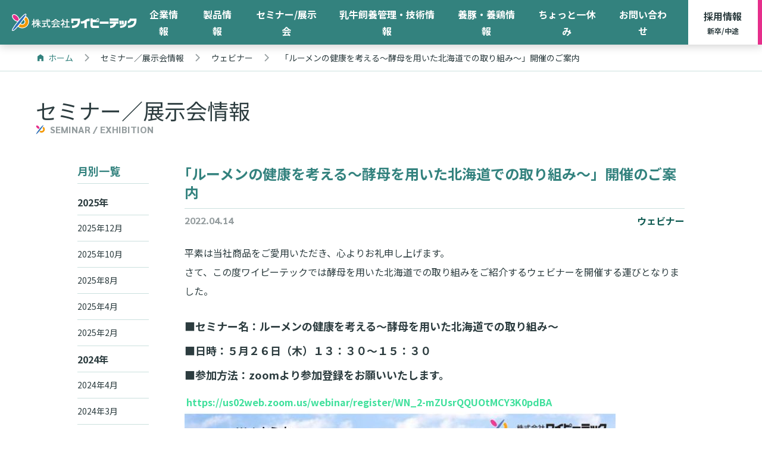

--- FILE ---
content_type: text/html; charset=UTF-8
request_url: https://www.yptech.co.jp/events/%E3%82%A6%E3%82%A7%E3%83%93%E3%83%8A%E3%83%BC/3043/
body_size: 8143
content:
<!DOCTYPE HTML>
<html lang="ja-JP">
<head>
<meta charset="UTF-8">
<meta http-equiv="X-UA-Compatible" content="IE=edge,chrome=1">
<meta name="viewport" content="width=device-width, initial-scale=1.0">
<link rel="apple-touch-icon" href="https://www.yptech.co.jp/apple-touch-icon.png">
<link rel="shortcut icon" href="https://www.yptech.co.jp/favicon.ico" type="image/vnd.microsoft.icon">
<link rel="icon" href="https://www.yptech.co.jp/favicon.ico" type="image/vnd.microsoft.icon">

<!-- page information -->
<meta name="description" content="畜産・酪農 飼料、飼料添加物販売のワイピーテックの「ルーメンの健康を考える～酵母を用いた北海道での取り組み～」開催のご案内のページです。これまでも、そしてこれからも、動物・人そして環境にやさしい機能性飼料の提供で「畜産・酪農の収益性向上」に貢献します。">
<meta name="keywords" content="畜産,酪農,飼料,飼料添加物,販売,「ルーメンの健康を考える～酵母を用いた北海道での取り組み～」開催のご案内">
<meta property="og:title" content="「ルーメンの健康を考える～酵母を用いた北海道での取り組み～」開催のご案内 | 畜産・酪農 飼料、飼料添加物販売のワイピーテック">
<meta property="og:description" content="畜産・酪農 飼料、飼料添加物販売のワイピーテックの「ルーメンの健康を考える～酵母を用いた北海道での取り組み～」開催のご案内のページです。これまでも、そしてこれからも、動物・人そして環境にやさしい機能性飼料の提供で「畜産・酪農の収益性向上」に貢献します。">
<meta property="og:type" content="article">
<!-- OGP -->
<meta property="og:type" content="article"><meta property="og:url" content="">
<meta property="og:image" content="https://www.yptech.co.jp/assets/img/og-image.png">
<meta property="og:site_name" content="畜産・酪農 飼料、飼料添加物販売のワイピーテック">
<meta property="fb:app_id" content="629662114142132">


<link rel="canonical" href="https://www.yptech.co.jp/events/%E3%82%A6%E3%82%A7%E3%83%93%E3%83%8A%E3%83%BC/3043/">

<!-- CSS -->
<link href="https://fonts.googleapis.com/css?family=Noto+Sans+JP:400,700|Noto+Serif+JP:700|Sarabun:800" rel="stylesheet">

<title>「ルーメンの健康を考える～酵母を用いた北海道での取り組み～」開催のご案内 | 畜産・酪農 飼料、飼料添加物販売のワイピーテック</title>
<meta name='robots' content='max-image-preview:large' />
	<style>img:is([sizes="auto" i], [sizes^="auto," i]) { contain-intrinsic-size: 3000px 1500px }</style>
	<link rel='dns-prefetch' href='//code.jquery.com' />
<script type="text/javascript">
/* <![CDATA[ */
window._wpemojiSettings = {"baseUrl":"https:\/\/s.w.org\/images\/core\/emoji\/15.0.3\/72x72\/","ext":".png","svgUrl":"https:\/\/s.w.org\/images\/core\/emoji\/15.0.3\/svg\/","svgExt":".svg","source":{"concatemoji":"https:\/\/www.yptech.co.jp\/src\/wp-includes\/js\/wp-emoji-release.min.js?ver=6.7.4"}};
/*! This file is auto-generated */
!function(i,n){var o,s,e;function c(e){try{var t={supportTests:e,timestamp:(new Date).valueOf()};sessionStorage.setItem(o,JSON.stringify(t))}catch(e){}}function p(e,t,n){e.clearRect(0,0,e.canvas.width,e.canvas.height),e.fillText(t,0,0);var t=new Uint32Array(e.getImageData(0,0,e.canvas.width,e.canvas.height).data),r=(e.clearRect(0,0,e.canvas.width,e.canvas.height),e.fillText(n,0,0),new Uint32Array(e.getImageData(0,0,e.canvas.width,e.canvas.height).data));return t.every(function(e,t){return e===r[t]})}function u(e,t,n){switch(t){case"flag":return n(e,"\ud83c\udff3\ufe0f\u200d\u26a7\ufe0f","\ud83c\udff3\ufe0f\u200b\u26a7\ufe0f")?!1:!n(e,"\ud83c\uddfa\ud83c\uddf3","\ud83c\uddfa\u200b\ud83c\uddf3")&&!n(e,"\ud83c\udff4\udb40\udc67\udb40\udc62\udb40\udc65\udb40\udc6e\udb40\udc67\udb40\udc7f","\ud83c\udff4\u200b\udb40\udc67\u200b\udb40\udc62\u200b\udb40\udc65\u200b\udb40\udc6e\u200b\udb40\udc67\u200b\udb40\udc7f");case"emoji":return!n(e,"\ud83d\udc26\u200d\u2b1b","\ud83d\udc26\u200b\u2b1b")}return!1}function f(e,t,n){var r="undefined"!=typeof WorkerGlobalScope&&self instanceof WorkerGlobalScope?new OffscreenCanvas(300,150):i.createElement("canvas"),a=r.getContext("2d",{willReadFrequently:!0}),o=(a.textBaseline="top",a.font="600 32px Arial",{});return e.forEach(function(e){o[e]=t(a,e,n)}),o}function t(e){var t=i.createElement("script");t.src=e,t.defer=!0,i.head.appendChild(t)}"undefined"!=typeof Promise&&(o="wpEmojiSettingsSupports",s=["flag","emoji"],n.supports={everything:!0,everythingExceptFlag:!0},e=new Promise(function(e){i.addEventListener("DOMContentLoaded",e,{once:!0})}),new Promise(function(t){var n=function(){try{var e=JSON.parse(sessionStorage.getItem(o));if("object"==typeof e&&"number"==typeof e.timestamp&&(new Date).valueOf()<e.timestamp+604800&&"object"==typeof e.supportTests)return e.supportTests}catch(e){}return null}();if(!n){if("undefined"!=typeof Worker&&"undefined"!=typeof OffscreenCanvas&&"undefined"!=typeof URL&&URL.createObjectURL&&"undefined"!=typeof Blob)try{var e="postMessage("+f.toString()+"("+[JSON.stringify(s),u.toString(),p.toString()].join(",")+"));",r=new Blob([e],{type:"text/javascript"}),a=new Worker(URL.createObjectURL(r),{name:"wpTestEmojiSupports"});return void(a.onmessage=function(e){c(n=e.data),a.terminate(),t(n)})}catch(e){}c(n=f(s,u,p))}t(n)}).then(function(e){for(var t in e)n.supports[t]=e[t],n.supports.everything=n.supports.everything&&n.supports[t],"flag"!==t&&(n.supports.everythingExceptFlag=n.supports.everythingExceptFlag&&n.supports[t]);n.supports.everythingExceptFlag=n.supports.everythingExceptFlag&&!n.supports.flag,n.DOMReady=!1,n.readyCallback=function(){n.DOMReady=!0}}).then(function(){return e}).then(function(){var e;n.supports.everything||(n.readyCallback(),(e=n.source||{}).concatemoji?t(e.concatemoji):e.wpemoji&&e.twemoji&&(t(e.twemoji),t(e.wpemoji)))}))}((window,document),window._wpemojiSettings);
/* ]]> */
</script>
<style id='wp-emoji-styles-inline-css' type='text/css'>

	img.wp-smiley, img.emoji {
		display: inline !important;
		border: none !important;
		box-shadow: none !important;
		height: 1em !important;
		width: 1em !important;
		margin: 0 0.07em !important;
		vertical-align: -0.1em !important;
		background: none !important;
		padding: 0 !important;
	}
</style>
<link rel='stylesheet' id='wp-block-library-css' href='https://www.yptech.co.jp/src/wp-includes/css/dist/block-library/style.min.css?ver=6.7.4' type='text/css' media='all' />
<link rel='stylesheet' id='liquid-block-speech-css' href='https://www.yptech.co.jp/src/data/plugins/liquid-speech-balloon/css/block.css?ver=6.7.4' type='text/css' media='all' />
<style id='classic-theme-styles-inline-css' type='text/css'>
/*! This file is auto-generated */
.wp-block-button__link{color:#fff;background-color:#32373c;border-radius:9999px;box-shadow:none;text-decoration:none;padding:calc(.667em + 2px) calc(1.333em + 2px);font-size:1.125em}.wp-block-file__button{background:#32373c;color:#fff;text-decoration:none}
</style>
<style id='global-styles-inline-css' type='text/css'>
:root{--wp--preset--aspect-ratio--square: 1;--wp--preset--aspect-ratio--4-3: 4/3;--wp--preset--aspect-ratio--3-4: 3/4;--wp--preset--aspect-ratio--3-2: 3/2;--wp--preset--aspect-ratio--2-3: 2/3;--wp--preset--aspect-ratio--16-9: 16/9;--wp--preset--aspect-ratio--9-16: 9/16;--wp--preset--color--black: #000000;--wp--preset--color--cyan-bluish-gray: #abb8c3;--wp--preset--color--white: #ffffff;--wp--preset--color--pale-pink: #f78da7;--wp--preset--color--vivid-red: #cf2e2e;--wp--preset--color--luminous-vivid-orange: #ff6900;--wp--preset--color--luminous-vivid-amber: #fcb900;--wp--preset--color--light-green-cyan: #7bdcb5;--wp--preset--color--vivid-green-cyan: #00d084;--wp--preset--color--pale-cyan-blue: #8ed1fc;--wp--preset--color--vivid-cyan-blue: #0693e3;--wp--preset--color--vivid-purple: #9b51e0;--wp--preset--gradient--vivid-cyan-blue-to-vivid-purple: linear-gradient(135deg,rgba(6,147,227,1) 0%,rgb(155,81,224) 100%);--wp--preset--gradient--light-green-cyan-to-vivid-green-cyan: linear-gradient(135deg,rgb(122,220,180) 0%,rgb(0,208,130) 100%);--wp--preset--gradient--luminous-vivid-amber-to-luminous-vivid-orange: linear-gradient(135deg,rgba(252,185,0,1) 0%,rgba(255,105,0,1) 100%);--wp--preset--gradient--luminous-vivid-orange-to-vivid-red: linear-gradient(135deg,rgba(255,105,0,1) 0%,rgb(207,46,46) 100%);--wp--preset--gradient--very-light-gray-to-cyan-bluish-gray: linear-gradient(135deg,rgb(238,238,238) 0%,rgb(169,184,195) 100%);--wp--preset--gradient--cool-to-warm-spectrum: linear-gradient(135deg,rgb(74,234,220) 0%,rgb(151,120,209) 20%,rgb(207,42,186) 40%,rgb(238,44,130) 60%,rgb(251,105,98) 80%,rgb(254,248,76) 100%);--wp--preset--gradient--blush-light-purple: linear-gradient(135deg,rgb(255,206,236) 0%,rgb(152,150,240) 100%);--wp--preset--gradient--blush-bordeaux: linear-gradient(135deg,rgb(254,205,165) 0%,rgb(254,45,45) 50%,rgb(107,0,62) 100%);--wp--preset--gradient--luminous-dusk: linear-gradient(135deg,rgb(255,203,112) 0%,rgb(199,81,192) 50%,rgb(65,88,208) 100%);--wp--preset--gradient--pale-ocean: linear-gradient(135deg,rgb(255,245,203) 0%,rgb(182,227,212) 50%,rgb(51,167,181) 100%);--wp--preset--gradient--electric-grass: linear-gradient(135deg,rgb(202,248,128) 0%,rgb(113,206,126) 100%);--wp--preset--gradient--midnight: linear-gradient(135deg,rgb(2,3,129) 0%,rgb(40,116,252) 100%);--wp--preset--font-size--small: 13px;--wp--preset--font-size--medium: 20px;--wp--preset--font-size--large: 36px;--wp--preset--font-size--x-large: 42px;--wp--preset--spacing--20: 0.44rem;--wp--preset--spacing--30: 0.67rem;--wp--preset--spacing--40: 1rem;--wp--preset--spacing--50: 1.5rem;--wp--preset--spacing--60: 2.25rem;--wp--preset--spacing--70: 3.38rem;--wp--preset--spacing--80: 5.06rem;--wp--preset--shadow--natural: 6px 6px 9px rgba(0, 0, 0, 0.2);--wp--preset--shadow--deep: 12px 12px 50px rgba(0, 0, 0, 0.4);--wp--preset--shadow--sharp: 6px 6px 0px rgba(0, 0, 0, 0.2);--wp--preset--shadow--outlined: 6px 6px 0px -3px rgba(255, 255, 255, 1), 6px 6px rgba(0, 0, 0, 1);--wp--preset--shadow--crisp: 6px 6px 0px rgba(0, 0, 0, 1);}:where(.is-layout-flex){gap: 0.5em;}:where(.is-layout-grid){gap: 0.5em;}body .is-layout-flex{display: flex;}.is-layout-flex{flex-wrap: wrap;align-items: center;}.is-layout-flex > :is(*, div){margin: 0;}body .is-layout-grid{display: grid;}.is-layout-grid > :is(*, div){margin: 0;}:where(.wp-block-columns.is-layout-flex){gap: 2em;}:where(.wp-block-columns.is-layout-grid){gap: 2em;}:where(.wp-block-post-template.is-layout-flex){gap: 1.25em;}:where(.wp-block-post-template.is-layout-grid){gap: 1.25em;}.has-black-color{color: var(--wp--preset--color--black) !important;}.has-cyan-bluish-gray-color{color: var(--wp--preset--color--cyan-bluish-gray) !important;}.has-white-color{color: var(--wp--preset--color--white) !important;}.has-pale-pink-color{color: var(--wp--preset--color--pale-pink) !important;}.has-vivid-red-color{color: var(--wp--preset--color--vivid-red) !important;}.has-luminous-vivid-orange-color{color: var(--wp--preset--color--luminous-vivid-orange) !important;}.has-luminous-vivid-amber-color{color: var(--wp--preset--color--luminous-vivid-amber) !important;}.has-light-green-cyan-color{color: var(--wp--preset--color--light-green-cyan) !important;}.has-vivid-green-cyan-color{color: var(--wp--preset--color--vivid-green-cyan) !important;}.has-pale-cyan-blue-color{color: var(--wp--preset--color--pale-cyan-blue) !important;}.has-vivid-cyan-blue-color{color: var(--wp--preset--color--vivid-cyan-blue) !important;}.has-vivid-purple-color{color: var(--wp--preset--color--vivid-purple) !important;}.has-black-background-color{background-color: var(--wp--preset--color--black) !important;}.has-cyan-bluish-gray-background-color{background-color: var(--wp--preset--color--cyan-bluish-gray) !important;}.has-white-background-color{background-color: var(--wp--preset--color--white) !important;}.has-pale-pink-background-color{background-color: var(--wp--preset--color--pale-pink) !important;}.has-vivid-red-background-color{background-color: var(--wp--preset--color--vivid-red) !important;}.has-luminous-vivid-orange-background-color{background-color: var(--wp--preset--color--luminous-vivid-orange) !important;}.has-luminous-vivid-amber-background-color{background-color: var(--wp--preset--color--luminous-vivid-amber) !important;}.has-light-green-cyan-background-color{background-color: var(--wp--preset--color--light-green-cyan) !important;}.has-vivid-green-cyan-background-color{background-color: var(--wp--preset--color--vivid-green-cyan) !important;}.has-pale-cyan-blue-background-color{background-color: var(--wp--preset--color--pale-cyan-blue) !important;}.has-vivid-cyan-blue-background-color{background-color: var(--wp--preset--color--vivid-cyan-blue) !important;}.has-vivid-purple-background-color{background-color: var(--wp--preset--color--vivid-purple) !important;}.has-black-border-color{border-color: var(--wp--preset--color--black) !important;}.has-cyan-bluish-gray-border-color{border-color: var(--wp--preset--color--cyan-bluish-gray) !important;}.has-white-border-color{border-color: var(--wp--preset--color--white) !important;}.has-pale-pink-border-color{border-color: var(--wp--preset--color--pale-pink) !important;}.has-vivid-red-border-color{border-color: var(--wp--preset--color--vivid-red) !important;}.has-luminous-vivid-orange-border-color{border-color: var(--wp--preset--color--luminous-vivid-orange) !important;}.has-luminous-vivid-amber-border-color{border-color: var(--wp--preset--color--luminous-vivid-amber) !important;}.has-light-green-cyan-border-color{border-color: var(--wp--preset--color--light-green-cyan) !important;}.has-vivid-green-cyan-border-color{border-color: var(--wp--preset--color--vivid-green-cyan) !important;}.has-pale-cyan-blue-border-color{border-color: var(--wp--preset--color--pale-cyan-blue) !important;}.has-vivid-cyan-blue-border-color{border-color: var(--wp--preset--color--vivid-cyan-blue) !important;}.has-vivid-purple-border-color{border-color: var(--wp--preset--color--vivid-purple) !important;}.has-vivid-cyan-blue-to-vivid-purple-gradient-background{background: var(--wp--preset--gradient--vivid-cyan-blue-to-vivid-purple) !important;}.has-light-green-cyan-to-vivid-green-cyan-gradient-background{background: var(--wp--preset--gradient--light-green-cyan-to-vivid-green-cyan) !important;}.has-luminous-vivid-amber-to-luminous-vivid-orange-gradient-background{background: var(--wp--preset--gradient--luminous-vivid-amber-to-luminous-vivid-orange) !important;}.has-luminous-vivid-orange-to-vivid-red-gradient-background{background: var(--wp--preset--gradient--luminous-vivid-orange-to-vivid-red) !important;}.has-very-light-gray-to-cyan-bluish-gray-gradient-background{background: var(--wp--preset--gradient--very-light-gray-to-cyan-bluish-gray) !important;}.has-cool-to-warm-spectrum-gradient-background{background: var(--wp--preset--gradient--cool-to-warm-spectrum) !important;}.has-blush-light-purple-gradient-background{background: var(--wp--preset--gradient--blush-light-purple) !important;}.has-blush-bordeaux-gradient-background{background: var(--wp--preset--gradient--blush-bordeaux) !important;}.has-luminous-dusk-gradient-background{background: var(--wp--preset--gradient--luminous-dusk) !important;}.has-pale-ocean-gradient-background{background: var(--wp--preset--gradient--pale-ocean) !important;}.has-electric-grass-gradient-background{background: var(--wp--preset--gradient--electric-grass) !important;}.has-midnight-gradient-background{background: var(--wp--preset--gradient--midnight) !important;}.has-small-font-size{font-size: var(--wp--preset--font-size--small) !important;}.has-medium-font-size{font-size: var(--wp--preset--font-size--medium) !important;}.has-large-font-size{font-size: var(--wp--preset--font-size--large) !important;}.has-x-large-font-size{font-size: var(--wp--preset--font-size--x-large) !important;}
:where(.wp-block-post-template.is-layout-flex){gap: 1.25em;}:where(.wp-block-post-template.is-layout-grid){gap: 1.25em;}
:where(.wp-block-columns.is-layout-flex){gap: 2em;}:where(.wp-block-columns.is-layout-grid){gap: 2em;}
:root :where(.wp-block-pullquote){font-size: 1.5em;line-height: 1.6;}
</style>
<link rel='stylesheet' id='main-css' href='https://www.yptech.co.jp/assets/main-tSW8Mijy.css?ver=1' type='text/css' media='all' />
<script type="text/javascript" src="//code.jquery.com/jquery-1.12.4.min.js?ver=1.12.4" id="jquery-js"></script>
<link rel="canonical" href="https://www.yptech.co.jp/?events=3043" />
<link rel='shortlink' href='https://www.yptech.co.jp/?p=3043' />
<style type="text/css">.liquid-speech-balloon-00 .liquid-speech-balloon-avatar::after { content: "YPT"; } .liquid-speech-balloon-01 .liquid-speech-balloon-avatar::after { content: "井上社長"; } </style>
<script src="//www.google.com/recaptcha/api.js"></script>
<script type="text/javascript">
jQuery(function() {
	// reCAPTCHAの挿入
	jQuery( '.mw_wp_form_input button, .mw_wp_form_input input[type="submit"]' ).before( '<div data-callback="syncerRecaptchaCallback" data-sitekey="6Ld6dI0UAAAAABShTqZzyp4lzJelnpusyt7Eacoj" class="g-recaptcha"></div>' );
	// [input] Add disabled to input or button
	jQuery( '.mw_wp_form_input button, .mw_wp_form_input input[type="submit"]' ).attr( "disabled", "disabled" );
	// [confirm] Remove disabled
	jQuery( '.mw_wp_form_confirm input, .mw_wp_form_confirm select, .mw_wp_form_confirm textarea, .mw_wp_form_confirm button' ).removeAttr( 'disabled' );
});
// reCAPTCHA Callback
function syncerRecaptchaCallback( code ) {
	if(code != "") {
		jQuery( '.mw_wp_form_input button, .mw_wp_form_input input[type="submit"]' ).removeAttr( 'disabled' );
	}
}
</script>
<style type="text/css">
.g-recaptcha { margin: 20px 0 15px; }.g-recaptcha > div { margin: 0 auto; }</style>

<!-- Google tag (gtag.js) -->
<script async src="https://www.googletagmanager.com/gtag/js?id=G-T6XMBX79BY"></script>
<script>
  window.dataLayer = window.dataLayer || [];
  function gtag(){dataLayer.push(arguments);}
  gtag('js', new Date());
  gtag('config', 'G-T6XMBX79BY');
</script>
</head>
<body class="
    ">

<div class="transitionModule is-active"></div>

<a id="top"></a>

<header class="l-header">
  <p class="l-header__logo">
    <a href="https://www.yptech.co.jp"><img src="https://www.yptech.co.jp/assets/img/logo.svg" alt="株式会社ワイピーテック"></a>
  </p>
  <nav class="l-navi">
    <div class="l-navi__bg js-naviClose"></div>
    <ul class="globalNavi" id="g_navi">
      <li class="globalNavi__item"><a href="https://www.yptech.co.jp/company/">企業情報</a></li>
      <li class="globalNavi__item"><a href="https://www.yptech.co.jp/products/">製品情報</a></li>
      <li class="globalNavi__item"><a href="https://www.yptech.co.jp/events/">セミナー/展示会</a></li>
      <li class="globalNavi__item"><a href="https://www.yptech.co.jp/breeding/">乳牛飼養管理・技術情報</a></li>
      <li class="globalNavi__item"><a href="https://www.yptech.co.jp/swine-poultry/">養豚・養鶏情報</a></li>
      <li class="globalNavi__item"><a href="https://www.yptech.co.jp/rest_blog/">ちょっと一休み</a></li>
      <li class="globalNavi__item"><a href="https://www.yptech.co.jp/contact/">お問い合わせ</a></li>
      <li class="globalNavi__item globalNavi__item--recruit"><a href="https://hikoma.jp/recruit-yptech" target="_blank">採用情報<br><span>新卒/中途</span></a></li>
    </ul>
    <p class="spFeaturedNavi"><a href="https://hikoma.jp/recruit-yptech" target="_blank">採用情報<br><span>【新卒/中途】</span></a></p>
    <p class="menuButton"><button type="button" class="js-naviToggle menuButton__button" aria-haspopup="true" aria-controls="g_navi"><span class="menuButton__icon"><span></span><span></span><span></span></span></button></p>
  </nav>
</header><!-- /.l-header -->

<main class="l-main">


<div class="breadcrumbList">
  <ol class="breadcrumbList__list" itemscope itemtype="http://schema.org/BreadcrumbList">
    <!-- ホーム -->
    <li class="breadcrumbList__item" itemprop="itemListElement" itemscope itemtype="http://schema.org/ListItem">
        <a itemtype="http://schema.org/Thing" itemprop="item" href="https://www.yptech.co.jp">
            <span class="icon--home" itemprop="name">ホーム</span>
        </a>
        <meta itemprop="position" content="1">
    </li>

          <!-- セミナー／展示会情報ページ -->
      <li class="breadcrumbList__item" itemprop="itemListElement" itemscope itemtype="http://schema.org/ListItem">
        <a itemtype="http://schema.org/Thing" itemprop="item" href="https://www.yptech.co.jp/events/">
            <span itemprop="name">セミナー／展示会情報</span>
        </a>
        <meta itemprop="position" content="2">
      </li>
      <li class="breadcrumbList__item" itemprop="itemListElement" itemscope itemtype="http://schema.org/ListItem">
        <a itemtype="http://schema.org/Thing" itemprop="item" href="https://www.yptech.co.jp/events/%e3%82%a6%e3%82%a7%e3%83%93%e3%83%8a%e3%83%bc/">
          <span itemprop="name">ウェビナー</span>
        </a>
        <meta itemprop="position" content="3">
      </li>
      <li class="breadcrumbList__item" itemprop="itemListElement" itemscope itemtype="http://schema.org/ListItem">
        <a itemtype="http://schema.org/Thing" itemprop="item" href="https://www.yptech.co.jp/events/%e3%82%a6%e3%82%a7%e3%83%93%e3%83%8a%e3%83%bc/3043/">
          <span itemprop="name">「ルーメンの健康を考える～酵母を用いた北海道での取り組み～」開催のご案内</span>
        </a>
        <meta itemprop="position" content="4">
      </li>

      </ol>
</div>

<article class="section">


  <p class="mainTitle">
    <a href="https://www.yptech.co.jp/events/">
      <span class="mainTitle__main">セミナー／展示会情報</span>
      <small class="mainTitle__sub">seminar / exhibition</small>
    </a>
  </p>


  <div class="blogBody">
    <div class="section__body">

      
        <header class="section__hero">

            <h1 class="articleTitle">「ルーメンの健康を考える～酵母を用いた北海道での取り組み～」開催のご案内</h1>

          <div class="articleInfo">

            
              <p class="articleDate"><time datetime="2022-04-14T14:11:06+09:00">2022.04.14</time></p>
              <p class="articleCategory"><a href="https://www.yptech.co.jp/events/%e3%82%a6%e3%82%a7%e3%83%93%e3%83%8a%e3%83%bc/">ウェビナー</a></p>

            
          </div>

          
        </header>

        <div class="section__content">
          <p>平素は当社商品をご愛用いただき、心よりお礼申し上げます。</p>
<p>さて、この度ワイピーテックでは酵母を用いた北海道での取り組みをご紹介するウェビナーを開催する運びとなりました。</p>
<p>&nbsp;</p>
<h4>■セミナー名：ルーメンの健康を考える～酵母を用いた北海道での取り組み～</h4>
<h4>■日時：５月２６日（木）１３：３０～１５：３０</h4>
<h4>■参加方法：zoomより参加登録をお願いいたします。</h4>
<p><a href="https://us02web.zoom.us/webinar/register/WN_2-mZUsrQQUOtMCY3K0pdBA">https://us02web.zoom.us/webinar/register/WN_2-mZUsrQQUOtMCY3K0pdBA</a></p>
<p><img fetchpriority="high" decoding="async" class="alignnone size-fullsize wp-image-3113 thumb-of-pdf" src="http://www.yptech.co.jp/src/data/uploads/2022/04/ルーメンの健康を考える～酵母を用いた北海道での取り組み～2-pdf.jpg" alt="ルーメンの健康を考える～酵母を用いた北海道での取り組み～のサムネイル" width="724" height="1024" srcset="https://www.yptech.co.jp/src/data/uploads/2022/04/ルーメンの健康を考える～酵母を用いた北海道での取り組み～2-pdf.jpg 724w, https://www.yptech.co.jp/src/data/uploads/2022/04/ルーメンの健康を考える～酵母を用いた北海道での取り組み～2-pdf-212x300.jpg 212w, https://www.yptech.co.jp/src/data/uploads/2022/04/ルーメンの健康を考える～酵母を用いた北海道での取り組み～2-pdf-453x640.jpg 453w" sizes="(max-width: 724px) 100vw, 724px" /></p>
<p>&nbsp;</p>
<p>皆様ご多忙とは存じますが、是非ともご登録賜りますよう心よりお願い申し上げます。</p>
        </div>

        
      
    </div>

    
      <aside class="blogArchive">
  <h2 class="blogArchive__title">月別一覧</h2>
  <h2 class="blogArchive__year"><a href="https://www.yptech.co.jp/events/2025/">2025年</a></h2>
  <ul class="blogArchive__list">
    <li class="blogArchive__item">
      <a href="https://www.yptech.co.jp/events/2025/12/">2025年12月</a>
    </li>
    <li class="blogArchive__item">
      <a href="https://www.yptech.co.jp/events/2025/10/">2025年10月</a>
    </li>
    <li class="blogArchive__item">
      <a href="https://www.yptech.co.jp/events/2025/08/">2025年8月</a>
    </li>
    <li class="blogArchive__item">
      <a href="https://www.yptech.co.jp/events/2025/04/">2025年4月</a>
    </li>
    <li class="blogArchive__item">
      <a href="https://www.yptech.co.jp/events/2025/02/">2025年2月</a>
    </li>
  </ul>
  <h2 class="blogArchive__year"><a href="https://www.yptech.co.jp/events/2024/">2024年</a></h2>
  <ul class="blogArchive__list">
    <li class="blogArchive__item">
      <a href="https://www.yptech.co.jp/events/2024/04/">2024年4月</a>
    </li>
    <li class="blogArchive__item">
      <a href="https://www.yptech.co.jp/events/2024/03/">2024年3月</a>
    </li>
  </ul>
  <h2 class="blogArchive__year"><a href="https://www.yptech.co.jp/events/2023/">2023年</a></h2>
  <ul class="blogArchive__list">
    <li class="blogArchive__item">
      <a href="https://www.yptech.co.jp/events/2023/10/">2023年10月</a>
    </li>
    <li class="blogArchive__item">
      <a href="https://www.yptech.co.jp/events/2023/04/">2023年4月</a>
    </li>
  </ul>
  <h2 class="blogArchive__year"><a href="https://www.yptech.co.jp/events/2022/">2022年</a></h2>
  <ul class="blogArchive__list">
    <li class="blogArchive__item">
      <a href="https://www.yptech.co.jp/events/2022/09/">2022年9月</a>
    </li>
    <li class="blogArchive__item">
      <a href="https://www.yptech.co.jp/events/2022/06/">2022年6月</a>
    </li>
    <li class="blogArchive__item">
      <a href="https://www.yptech.co.jp/events/2022/04/">2022年4月</a>
    </li>
    <li class="blogArchive__item">
      <a href="https://www.yptech.co.jp/events/2022/03/">2022年3月</a>
    </li>
  </ul>
  <h2 class="blogArchive__year"><a href="https://www.yptech.co.jp/events/2021/">2021年</a></h2>
  <ul class="blogArchive__list">
    <li class="blogArchive__item">
      <a href="https://www.yptech.co.jp/events/2021/09/">2021年9月</a>
    </li>
    <li class="blogArchive__item">
      <a href="https://www.yptech.co.jp/events/2021/08/">2021年8月</a>
    </li>
    <li class="blogArchive__item">
      <a href="https://www.yptech.co.jp/events/2021/05/">2021年5月</a>
    </li>
    <li class="blogArchive__item">
      <a href="https://www.yptech.co.jp/events/2021/04/">2021年4月</a>
    </li>
  </ul>
  <h2 class="blogArchive__year"><a href="https://www.yptech.co.jp/events/2019/">2019年</a></h2>
  <ul class="blogArchive__list">
    <li class="blogArchive__item">
      <a href="https://www.yptech.co.jp/events/2019/11/">2019年11月</a>
    </li>
    <li class="blogArchive__item">
      <a href="https://www.yptech.co.jp/events/2019/09/">2019年9月</a>
    </li>
    <li class="blogArchive__item">
      <a href="https://www.yptech.co.jp/events/2019/05/">2019年5月</a>
    </li>
    <li class="blogArchive__item">
      <a href="https://www.yptech.co.jp/events/2019/04/">2019年4月</a>
    </li>
    <li class="blogArchive__item">
      <a href="https://www.yptech.co.jp/events/2019/03/">2019年3月</a>
    </li>
    <li class="blogArchive__item">
      <a href="https://www.yptech.co.jp/events/2019/02/">2019年2月</a>
    </li>
  </ul>
  <h2 class="blogArchive__year"><a href="https://www.yptech.co.jp/events/2018/">2018年</a></h2>
  <ul class="blogArchive__list">
    <li class="blogArchive__item">
      <a href="https://www.yptech.co.jp/events/2018/12/">2018年12月</a>
    </li>
    <li class="blogArchive__item">
      <a href="https://www.yptech.co.jp/events/2018/08/">2018年8月</a>
    </li>
    <li class="blogArchive__item">
      <a href="https://www.yptech.co.jp/events/2018/02/">2018年2月</a>
    </li>
  </ul>
  <h2 class="blogArchive__year"><a href="https://www.yptech.co.jp/events/2017/">2017年</a></h2>
  <ul class="blogArchive__list">
    <li class="blogArchive__item">
      <a href="https://www.yptech.co.jp/events/2017/10/">2017年10月</a>
    </li>
    <li class="blogArchive__item">
      <a href="https://www.yptech.co.jp/events/2017/08/">2017年8月</a>
    </li>
  </ul>
  <h2 class="blogArchive__year"><a href="https://www.yptech.co.jp/events/2016/">2016年</a></h2>
  <ul class="blogArchive__list">
    <li class="blogArchive__item">
      <a href="https://www.yptech.co.jp/events/2016/08/">2016年8月</a>
    </li>
    <li class="blogArchive__item">
      <a href="https://www.yptech.co.jp/events/2016/05/">2016年5月</a>
    </li>
  </ul>
  <h2 class="blogArchive__year"><a href="https://www.yptech.co.jp/events/2015/">2015年</a></h2>
  <ul class="blogArchive__list">
    <li class="blogArchive__item">
      <a href="https://www.yptech.co.jp/events/2015/10/">2015年10月</a>
    </li>
  </ul>
</aside>
    
  </div>
</article>

<script>
$(function(){
  var tgElm = $('.articleTitle'),
    tagType = "span";
  tgElm.each(function(){
    var tgText = $(this).html();
    tgText = tgText.replace(/[「『（【｛［〔〈《]/g, '<' + tagType + ' style="display: inline-block; margin-left: -0.5em;">$&</' + tagType + '>');
    $(this).html(tgText);
  });
});
</script>


</main><!-- /.l-main -->

<footer class="l-footer">
  <p class="l-footer__pagetop"><a href="#top" class="js-scroll"><span class="l-footer__pagetop__icon"></span>Page Top</a></p>
  <div class="l-footer__inner">
    <div class="footerNavi">
      <dl class="footerNavi__list">
        <dt class="footerNavi__label">会社情報</dt>
        <dd class="footerNavi__item"><a href="https://www.yptech.co.jp/company/">会社情報一覧</a></dd>
        <dd class="footerNavi__item"><a href="https://www.yptech.co.jp/company/message3/">社長メッセージ</a></dd>
        <dd class="footerNavi__item"><a href="https://www.yptech.co.jp/company/overview/">企業概要</a></dd>
        <dd class="footerNavi__item"><a href="https://www.yptech.co.jp/company/access/">アクセスマップ</a></dd>
      </dl>
      <dl class="footerNavi__list">
        <dt class="footerNavi__label">製品情報</dt>
        <dd class="footerNavi__item"><a href="https://www.yptech.co.jp/products/">製品情報TOP</a></dd>
        <dd class="footerNavi__item"><a href="https://www.yptech.co.jp/contact/">導入のご相談</a></dd>
      </dl>
      <dl class="footerNavi__list">
        <dt class="footerNavi__label">お知らせ</dt>
        <dd class="footerNavi__item"><a href="https://www.yptech.co.jp/news/">新着情報</a></dd>
        <dd class="footerNavi__item"><a href="https://www.yptech.co.jp/events/">セミナー／展示会情報</a></dd>
        <dd class="footerNavi__item"><a href="https://www.yptech.co.jp/rest_blog/">ちょっと一休み</a></dd>
      </dl>
      <dl class="footerNavi__list">
        <dt class="footerNavi__label">技術情報</dt>
        <dd class="footerNavi__item"><a href="https://www.yptech.co.jp/breeding/">乳牛飼養管理・技術情報</a></dd>
        <dd class="footerNavi__item"><a href="https://www.yptech.co.jp/swine-poultry/">養豚・養鶏情報</a></dd>
      </dl>
      <dl class="footerNavi__list">
        <dt class="footerNavi__label">採用情報</dt>
        <dd class="footerNavi__item"><a href="https://hikoma.jp/recruit-yptech" target="_blank">採用情報</a></dd>
      </dl>
    </div>
    <div class="footerContact">
      <dl class="footerContact__section">
        <dt class="footerContact__label">お問い合わせ</dt>
        <dd class="footerContact__content">
          <p class="footerContact__logo"><a href="https://www.yptech.co.jp"><img src="https://www.yptech.co.jp/assets/img/logo.svg" alt="株式会社ワイピーテック"></a></p>
          <p class="footerContact__info">〒100-0004 <br>東京都千代田区大手町1丁目6−1<br>大手町ビル3F<br>TEL: <a href="tel:0332147330">03-3214-7330</a> / FAX: 03-3214-6731</p>
          <!-- <p class="footerNavi__item"><a href="https://www.yptech.co.jp/faq">よくあるご質問</a></p> -->
        </dd>
      </dl>
      <!-- <p class="footerBanners"><a class="icon--sns__facebook" href="https://www.facebook.com/yptech.co.jp/" target="_blank">ワイピーテックFacebookページ</a></p> -->
      <!-- <p class="footerBanners"><a href="http://www.ypg.ypole.co.jp/" target="_blank"><img src="https://www.yptech.co.jp/assets/img/bnr_ygroup.png" alt="Yoshimoto Ple Group / ヨシモトポールグループ"></a></p> -->
		<p class="footerBanners"><a href="https://www.sanyo-trading.co.jp/" target="_blank"><img src="https://www.yptech.co.jp/assets/img/logo_sanyo-trading.jpg" width="300px" alt="Sanyo Trading Group / 三洋貿易グループ"></a></p>
    </div>
  </div>
  <p class="l-footer__copyright"><small>&copy; YPTECH Co., Ltd.</small></p>
</footer><!-- /.l-footer --><script type="text/javascript" src="https://www.yptech.co.jp/assets/main-BtbQQfwk.js?ver=1" id="main-js"></script>
</body>
</html><!-- WP Fastest Cache file was created in 0.295 seconds, on 2026年1月22日 @ 12:17 AM --><!-- need to refresh to see cached version -->

--- FILE ---
content_type: text/css
request_url: https://www.yptech.co.jp/assets/main-tSW8Mijy.css?ver=1
body_size: 24874
content:
@charset "UTF-8";@import"https://cdn.jsdelivr.net/npm/slick-carousel@1.8.1/slick/slick.min.css";@font-face{font-family:YuGothicM;src:local("Yu Gothic Medium"),local("Yu Gothic");font-weight:500}@keyframes headerSlideDown{0%{transform:translate3d(0,-100%,0)}to{transform:translateZ(0)}}@keyframes spinCenter{0%{transform:translate(-50%,-50%) rotateY(0)}to{transform:translate(-50%,-50%) rotateY(360deg)}}@font-face{font-family:my icons font;src:url([data-uri]);src:url([data-uri]) format("embedded-opentype"),url([data-uri]) format("truetype"),url([data-uri]) format("woff"),url(./icomoon-o-lCfGQP.svg?6njq83#icomoon) format("svg");font-weight:400;font-style:normal}article,aside,figure,figcaption,footer,header,nav,section,main{display:block}body,div,pre,p,blockquote,dl,dt,dd,ul,ol,li,h1,h2,h3,h4,h5,h6,form,fieldset,th,td,button,figure,figcaption{margin:0;padding:0}input,textarea,select{margin:0;font-size:16px}button{padding:0;border:none;overflow:visible;background:none;vertical-align:top;font-family:inherit;font-size:inherit;color:inherit;cursor:pointer;outline:none;-webkit-appearance:none;-moz-appearance:none;appearance:none}label{cursor:pointer}table{border-collapse:collapse;border-spacing:0;font-size:100%}fieldset,img{border:0}img{max-width:100%;height:auto;vertical-align:top}address,caption,code,em,th{font-style:normal;font-weight:400}ol,ul{list-style:none}caption,th{text-align:left}h1,h2,h3,h4,h5,h6,strong,em{font-size:100%;font-weight:inherit}h1,h2,h3,h4,h5,h6{line-height:1.5}sup,sub{font-size:63%}sup{font-size:75.5%;vertical-align:top}sub{font-size:75.5%;vertical-align:bottom}*,*:before,*:after{box-sizing:border-box}html{font-size:10px}body{background:#fff;font-size:1.6rem;font-family:Noto Sans JP,YuGothicM,YuGothic,Hiragino Kaku Gothic Pro,Meiryo,"sans-serif";line-height:1.75;color:#2c3c3f;-webkit-text-size-adjust:100%;overflow-x:hidden}body:lang(en){font-family:Sarabun,Noto Sans JP,sans-serif}@media (max-width: 768px){body{font-size:1.4rem}}a{color:inherit;text-decoration:none;transition:.3s ease 0s}a[href^=tel]{color:inherit}@media (min-width: 769px){a[href]:hover{color:#33827e}.is-type--recruit a[href]:hover{color:#ca2779}.is-type--company a[href]:hover{color:#16569d}.is-type--products a[href]:hover,.is-type--products_test a[href]:hover{color:#00608d}}i{font-style:normal}@media (max-width: 1023px){.only-pc{display:none!important}}@media (max-width: 768px){.only-tab{display:none!important}}@media (min-width: 769px){.only-sp{display:none!important}}.only-sp-land{display:none!important}@media (max-width: 360px){.only-sp-land{display:block!important}}@media (min-width: 321px){.only-ss{display:none!important}}.is-strong{color:#e62e8b}.is-required:after{content:"※";margin:0 .5em;color:#e62e8b}.cf:after{display:block;clear:both;content:""}input[type=text],input[type=password],input[type=email],input[type=tel],input[type=search],input[type=date]{height:32px;padding:0 10px;border:none;border-radius:4px;box-shadow:none;-webkit-appearance:none;-moz-appearance:none;appearance:none}input[type=text][size="60"],input[type=password][size="60"],input[type=email][size="60"],input[type=tel][size="60"],input[type=search][size="60"],input[type=date][size="60"]{width:100%}input[type=password]{background-color:#efefef}textarea{width:100%;min-height:240px;padding:7px 10px;border:none;border-radius:4px;box-shadow:none;-webkit-appearance:none;-moz-appearance:none;appearance:none}*[class*=icon--]:before,.u-icon:before{font-family:my icons font,sans-serif!important;font-style:normal;font-weight:400;font-variant:normal;text-transform:none}.icon--download:before{content:""}.icon--sns__facebook:before{content:""}.icon--sns__instagram:before{content:""}.icon--sns__twitter:before{content:""}.icon--logo:before{content:""}.icon--arrow2__right:before{content:""}.icon--arrow2__left:before{content:""}.icon--arrow2__top:before{content:""}.icon--arrow2__bottom:before{content:""}.icon--arrow__bottom:before{content:""}.icon--arrow__left:before{content:""}.icon--arrow__right:before{content:""}.icon--arrow__top:before{content:""}.icon--home:before{content:""}.c-modal{visibility:hidden;opacity:0;transition:.5s;position:relative;z-index:21}.c-modal.is-show{visibility:visible;opacity:1}.c-modal__bg{width:100%;height:100%;background:#000000d9;position:fixed;left:0;top:0;z-index:20;cursor:pointer}.c-modal__main{height:calc(90vh - 88px);overflow:auto}.c-modal__iframe{width:100%;height:100%;border:none;background:#fff}.c-modal__iframeWrapper{width:100%;height:100%;overflow:auto;-webkit-overflow-scrolling:touch}.c-modal__body{position:fixed;width:100%;max-width:90vw;left:50%;top:50%;z-index:21;transform:translate(-50%,-50%)}.c-modal__slider__item{display:flex!important;align-items:stretch!important;justify-content:flex-start!important;width:100%;height:calc(90vh - 88px)!important;background:#fff;position:relative;outline:transparent}.c-modal__slider__figure{flex-shrink:0;width:66.67%;height:100%;background:#000;position:relative}.c-modal__slider__figure:only-child{width:100%}.c-modal__slider__figure>img{width:auto;max-height:100%;position:absolute;left:50%;top:50%;transform:translate(-50%,-50%)}.c-modal__slider__text{flex-grow:1;padding:30px;position:relative}.c-modal__slider__title{margin-bottom:.5em;font-size:2.4rem;font-weight:700;line-height:1.25}.c-modal__slider__detail{line-break:1.75}.c-modal__control--top,.c-modal__control--bottom{display:flex;justify-content:space-between;height:44px;color:#fff}.c-modal__title{display:flex;align-items:center;height:44px;padding-right:15px;line-height:1.25}.c-modal__close{display:flex;align-items:center;height:44px;padding-right:32px;white-space:nowrap;position:relative}.c-modal__close__icon{width:18px;height:18px;position:absolute;right:0;top:50%;transform:translateY(-50%)}.c-modal__close__icon:before,.c-modal__close__icon:after{content:"";display:block;width:100%;height:2px;background:#fff;position:absolute;left:50%;top:50%}.c-modal__close__icon:before{transform:translate(-50%,-50%) rotate(45deg)}.c-modal__close__icon:after{transform:translate(-50%,-50%) rotate(-45deg)}.c-modal__prev,.c-modal__next{display:flex;align-items:center;height:44px;position:relative;transition:.3s}.c-modal__prev__icon,.c-modal__next__icon{position:absolute;top:50%;transform:translateY(-50%)}.c-modal__prev__icon:before,.c-modal__next__icon:before{font-family:my icons font,sans-serif!important;font-style:normal;font-weight:400;font-variant:normal;text-transform:none}.c-modal__prev__icon:before,.c-modal__next__icon:before{font-size:1.6rem}.c-modal__prev.is-disabled,.c-modal__next.is-disabled{opacity:.25;cursor:default}.c-modal__prev{padding-left:24px}.c-modal__prev__icon{left:0}.c-modal__prev__icon:before{content:""}.c-modal__next{padding-right:24px}.c-modal__next__icon{right:0}.c-modal__next__icon:before{content:""}@media (max-width: 768px){.c-modal__main{height:calc(90vh - 88px)}.c-modal__slider__item{display:flex!important;flex-direction:column;justify-content:center!important;height:calc(90vh - 88px)!important;overflow:auto;-webkit-overflow-scrolling:touch}.c-modal__slider__figure{width:auto;height:auto}.c-modal__slider__figure>img{max-height:auto;position:static;transform:none}.c-modal__slider__text{padding:15px;flex-grow:inherit}.c-modal__slider__title{max-width:calc(100% - 30px);margin-bottom:5px;font-size:1.6rem;line-height:1.33}.c-modal__slider__detail{display:flex;align-items:center;height:100%;line-break:1.75}}.l-header{display:flex;align-items:center;justify-content:space-between;width:100%;height:75px;background:#33827e;box-shadow:0 2px 15px #0003;color:#fff;-webkit-font-smoothing:antialiased;position:absolute;top:0;left:0;z-index:10;transition:background .5s}.l-header__logo{width:220px;margin-left:20px;line-height:1}.is-headerFixed .l-header{position:fixed;top:0;animation:headerSlideDown .5s ease 0s 1 normal forwards}.l-header--top{justify-content:center;top:calc(100vh - 75px)}.l-header--top .l-header__logo{display:none}.is-headerFixed .l-header--top{justify-content:space-between}.is-headerFixed .l-header--top .l-header__logo{display:block}.is-type--recruit .l-header{background:#ca2779}.is-type--company .l-header{background:#16569d}.is-type--products .l-header,.is-type--products_test .l-header{background:#00608d}@media (max-width: 1160px){.l-header{height:50px;position:fixed;top:0}.l-header__logo{width:120px;margin-left:15px}.is-headerFixed .l-header{animation:none}.l-header--top{justify-content:space-between}.l-header--top .l-header__logo{display:block}}.l-navi{display:flex}.l-navi__bg{display:none}@media (max-width: 1160px){.l-navi__bg{display:block;width:100%;height:100%;background:#33827e;position:fixed;left:0;top:0;z-index:0;visibility:hidden;opacity:0;transition:.5s;cursor:pointer}.is-type--recruit .l-navi__bg{background:#ca2779}.is-type--company .l-navi__bg{background:#16569d}.is-type--products .l-navi__bg{background:#00608d}.is-menuActive .l-navi__bg{visibility:visible;opacity:1}}.globalNavi{display:flex;font-weight:700;text-align:center}.globalNavi__item:first-child{margin-left:0}.globalNavi__item>a{display:flex;align-items:center;justify-content:center;height:75px;padding:0 15px}@media (min-width: 769px){.globalNavi__item>a[href]:hover{color:inherit;background:#0f5a51}.is-type--recruit .globalNavi__item>a[href]:hover{background:#8a2357}.is-type--company .globalNavi__item>a[href]:hover{background:#0d3b6d}.is-type--products .globalNavi__item>a[href]:hover{background:#004464}.is-type--products_test .globalNavi__item>a[href]:hover{background:#004464}}@media only screen and (min-width: 1160px){.globalNavi__item--recruit{width:130px;margin-left:15px}.globalNavi__item--recruit>a{border-right:solid 7px #e62e8b;background:#fff;color:#2c3c3f;display:flex;flex-direction:column}.globalNavi__item--recruit>a>span{font-size:1.2rem}}@media only screen and (min-width: 1160px) and (min-width: 769px){.globalNavi__item--recruit>a[href]:hover{color:#ca2779;background:#fff}.is-type--recruit .globalNavi__item--recruit>a[href]:hover{background:#fff}.is-type--company .globalNavi__item--recruit>a[href]:hover{background:#fff}.is-type--products .globalNavi__item--recruit>a[href]:hover{background:#fff}}@media only screen and (min-width: 1160px){.l-header--top .globalNavi__item--recruit{position:absolute;right:0;top:0}.is-headerFixed .l-header--top .globalNavi__item--recruit{position:static}}@media (max-width: 1160px){.globalNavi{flex-direction:column;width:calc(100% - 50px);margin:60px 30px 0;position:fixed;left:0;top:0;visibility:hidden;opacity:0;transition:.5s}.is-menuActive .globalNavi{visibility:visible;opacity:1}.globalNavi__item{width:100%;position:relative}.globalNavi__item>a{height:60px}}.menuButton{display:none}@media (max-width: 1160px){.menuButton{display:block;width:50px}.menuButton__button{width:50px;height:50px;position:relative}.menuButton__icon{width:24px;height:18px;position:absolute;left:50%;top:50%;transform:translate(-50%,-50%)}.menuButton__icon>span{display:block;width:100%;height:2px;background:#fff;position:absolute;left:0;transition:margin .3s ease .3s,top .3s ease .3s,bottom .3s ease .3s,opacity .3s ease .3s,transform .3s ease 0s}.menuButton__icon>span:nth-child(1){top:0;transform:rotate(0)}.menuButton__icon>span:nth-child(2){margin-top:-1px;top:50%}.menuButton__icon>span:nth-child(3){bottom:0;transform:rotate(0)}.is-menuActive .menuButton__icon>span{transition:margin .3s ease 0s,top .3s ease 0s,bottom .3s ease 0s,opacity .3s ease 0s,transform .3s ease .3s}.is-menuActive .menuButton__icon>span:nth-child(1){margin-top:-1px;top:50%;transform:rotate(45deg)}.is-menuActive .menuButton__icon>span:nth-child(2){opacity:0}.is-menuActive .menuButton__icon>span:nth-child(3){margin-bottom:-1px;bottom:50%;transform:rotate(-45deg)}}.spFeaturedNavi{display:none;margin-top:9px;margin-right:9px}.spFeaturedNavi>a{display:flex;align-items:center;justify-content:center;height:32px;padding:0 15px;border-radius:4px;background:#fff;color:#2c3c3f;font-weight:700}.spFeaturedNavi>a>span{font-size:1rem}@media (max-width: 1160px){.spFeaturedNavi{display:block}}.l-main{padding-top:75px}.l-main--top{padding-top:0}.l-main--iframe{padding:60px}@media (max-width: 1160px){.l-main{padding-top:50px}.l-main--iframe{padding:20px}.l-main--iframe .buttons .g-recaptcha{margin-top:0}}.topHero{position:relative;margin-bottom:75px}.topHero__logo{width:220px;position:absolute;left:60px;top:50px;z-index:1;filter:drop-shadow(0 0 15px rgba(0,97,117,.75))}.topHero__copy{width:100%;color:#fff;font-size:4.8rem;font-weight:700;line-height:1;text-align:center;text-shadow:0 0 25px rgba(0,97,117,.75);position:absolute;left:50%;top:48%;z-index:1;transform:translate(-50%,-50%)}.topHero__slider{position:relative;z-index:0}.topHero__item{width:100%;padding-bottom:calc(100vh - 75px);overflow:hidden}.topHero__item>img{max-width:none;width:auto;height:100%;position:absolute;left:50%;top:50%;transform:translate(-50%,-50%)}.topHero__item>img.is-portrait{width:100%;height:auto}.topHero.js-animation .topHero__copy{opacity:0;transition:1s ease .5s;transform:translate(-50%,-50%) scale(1.1)}.topHero.js-animation.is-animated .topHero__copy{opacity:1;transform:translate(-50%,-50%) scale(1)}@media (max-width: 960px){.topHero{margin-bottom:0}.topHero__logo{display:none}.topHero__copy{font-size:2.4rem;line-height:1.33;left:50%;top:46%}.topHero__item{padding-bottom:400px}.topHero__item>img{max-width:none;width:auto;height:100%;position:absolute;left:50%;top:50%;transform:translate(-50%,-50%)}.topHero__item>img.is-portrait{width:100%;height:auto}}.topMessage{padding:30px 60px;font-family:"Noto Serif JP",游明朝,YuMincho,Hiragino Mincho ProN,Hiragino Mincho Pro,ＭＳ 明朝,serif;font-weight:700;text-align:center}.topMessage:empty{padding:0 0 60px}.topMessage__content{display:inline-block;padding:10px 15px;border:solid 1px rgba(51,130,126,.25);color:#0f5a51;font-size:1.4rem;line-height:1.5}@media (max-width: 768px){.topMessage{padding:30px 15px}.topMessage:empty{padding:0 0 30px}}.mainTitle>a{display:inline-block}.mainTitle__main{display:block;margin-bottom:5px;font-size:3.6rem;line-height:1.125}.mainTitle__main>em{display:inline-block;color:#3fe09c;font-weight:700}.mainTitle--recruit .mainTitle__main>em{color:#e62e8b}.mainTitle--company .mainTitle__main>em{color:#3071b9}.mainTitle--products .mainTitle__main>em{color:#0075ac}.mainTitle__sub{display:block;padding-left:24px;color:#2c3c3f80;font-family:Sarabun,Noto Sans JP,sans-serif;font-size:1.6rem;font-weight:700;line-height:1;text-transform:uppercase;position:relative}.mainTitle__sub:before{content:"";width:16px;height:16px;background:url("data:image/svg+xml,%3csvg%20width='64'%20height='64'%20fill='none'%20xmlns='http://www.w3.org/2000/svg'%3e%3cpath%20d='M45.808%2021.133c2.497%201.898%203.884%204.61%204.439%207.591a11.656%2011.656%200%200%201-2.497%208.405c-3.884%204.88-11.098%205.693-16.091%201.898L25%2047.43c9.71%207.32%2023.86%205.693%2031.35-3.795%203.607-4.61%205.272-10.303%204.44-15.996-.833-5.693-3.607-10.845-8.324-14.64l-6.658%208.133z'%20fill='%23F39700'/%3e%3cpath%20d='M50.742%202.104c1.932%201.365-7.178%2015.835-20.43%2032.49C17.063%2050.975%205.192%2063.26%203.259%2061.896c-1.932-1.638%207.178-16.108%2020.43-32.49C36.661%2013.025%2048.808.738%2050.741%202.104z'%20fill='%233071B9'/%3e%3cpath%20d='M19.4%2010.015c5.26%205.393%207.198%2012.134%204.153%2014.83-3.046%202.697-9.691.54-14.952-5.123C3.34%2014.6%201.4%207.857%204.447%205.161c3.046-2.697%209.691-.54%2014.952%204.854z'%20fill='%23E62E8B'/%3e%3c/svg%3e") no-repeat center center;background-size:contain;position:absolute;left:0;top:50%;transform:translateY(-50%)}.mainTitle--products{position:relative}@media (max-width: 768px){.mainTitle__main{margin-bottom:3px;font-size:2.4rem}.mainTitle__sub{padding-left:20px;font-size:1.4rem}.mainTitle__sub:before{width:14px;height:14px}}.moreButton{color:#3fe09c;font-family:Sarabun,Noto Sans JP,sans-serif;font-size:1.4rem;text-transform:uppercase}.moreButton__inner{display:inline-block;padding-right:32px;position:relative}@media (min-width: 769px){.moreButton__inner[href]:hover{color:inherit}}.moreButton__inner:before{content:""}.moreButton__inner:before{font-family:my icons font,sans-serif!important;font-style:normal;font-weight:400;font-variant:normal;text-transform:none}.moreButton__inner:before{font-size:2.4rem;position:absolute;right:0;top:50%;transform:translateY(-50%)}@media (min-width: 769px){.moreButton__inner:before{transition:.3s}.moreButton__inner:hover:before{transform:translate(20%,-50%)}}@media (max-width: 768px){.moreButton{font-size:1.2rem}.moreButton__inner{padding-right:22px}.moreButton__inner:before{font-size:1.8rem}}.doors__item{margin-bottom:30px}.doors__item:last-child{margin-bottom:0}.doors__item>a{display:flex;border-right:solid 10px #3fe09c}@media (min-width: 769px){.doors__item>a[href]:hover{color:#3fe09c}.doors__item>a[href]:hover .doors__figure>img{transform:translate(-50%,-50%) scale(1.1)}.doors__item>a[href]:hover .moreButton__inner:before{transform:translate(20%,-50%)}}.doors__item--strong .doors__text:before,.doors__item--strong .doors__text:after{content:"";display:block;border-bottom:solid 42px #3fe09c;border-left:solid 42px transparent;border-right:solid 42px transparent;position:absolute;transform-origin:center top}.doors__item--strong .doors__text:before{left:-42px;top:15px;transform:rotate(-45deg)}.doors__item--strong .doors__text:after{right:-42px;bottom:-27px;transform:rotate(135deg)}.doors__item--recruit>a{border-right:solid 10px #e62e8b}@media (min-width: 769px){.doors__item--recruit>a[href]:hover{color:#e62e8b}}.doors__item--recruit .moreButton{color:#e62e8b}.doors__item--recruit .doors__text{border-color:#e62e8b}.doors__item--recruit.doors__item--strong .doors__text:before,.doors__item--recruit.doors__item--strong .doors__text:after{border-bottom-color:#e62e8b}.doors__item--rest_blog>a{border-right:solid 10px #d1cb16}.doors__item--rest_blog a:hover{color:#d1cb16!important}.doors__item--rest_blog .moreButton{color:#d1cb16}.doors__item--rest_blog .doors__text{border-top:solid 1px #d1cb16;border-bottom:solid 1px #d1cb16}.doors__item--company>a{border-right:solid 10px #3071b9}@media (min-width: 769px){.doors__item--company>a[href]:hover{color:#3071b9}}.doors__item--company .moreButton{color:#3071b9}.doors__item--company .doors__text{border-color:#3071b9}.doors__item--company.doors__item--strong .doors__text:before,.doors__item--company.doors__item--strong .doors__text:after{border-bottom-color:#3071b9}.doors__item--products>a{border-right:solid 10px #f39700}@media (min-width: 769px){.doors__item--products>a[href]:hover{color:#f39700}}.doors__item--products .moreButton{color:#f39700}.doors__item--products .doors__text{border-color:#f39700}.doors__item--products.doors__item--strong .doors__text:before,.doors__item--products.doors__item--strong .doors__text:after{border-bottom-color:#f39700}.doors__item--breeding>a{border-right:solid 10px #0ac2eb}@media (min-width: 769px){.doors__item--breeding>a[href]:hover{color:#0ac2eb}}.doors__item--breeding .moreButton{color:#0ac2eb}.doors__item--breeding .doors__text{border-color:#0ac2eb}.doors__item--breeding.doors__item--strong .doors__text:before,.doors__item--breeding.doors__item--strong .doors__text:after{border-bottom-color:#0ac2eb}.doors__item--swine-poultry>a{border-right:solid 10px #33827e}@media (min-width: 769px){.doors__item--swine-poultry>a[href]:hover{color:#33827e}}.doors__item--swine-poultry .moreButton{color:#33827e}.doors__item--swine-poultry .doors__text{border-color:#33827e}.doors__item--swine-poultry.doors__item--strong .doors__text:before,.doors__item--swine-poultry.doors__item--strong .doors__text:after{border-bottom-color:#33827e}.doors__item--techInfo>a{border-right:solid 10px #0ac2eb}@media (min-width: 769px){.doors__item--techInfo>a[href]:hover{color:#0ac2eb}}.doors__item--techInfo .moreButton{color:#0ac2eb}.doors__item--techInfo .doors__text{border-color:#0ac2eb}.doors__item--techInfo.doors__item--strong .doors__text:before,.doors__item--techInfo.doors__item--strong .doors__text:after{border-bottom-color:#0ac2eb}.doors__item.js-animation{color:inherit;position:relative;transition:0s ease .6s}.doors__item.js-animation:after{content:"";display:block;width:0;height:100%;background:#3fe09c;position:absolute;right:0;top:0;z-index:1;transition:1s cubic-bezier(.455,.03,.515,.955) 0s}.doors__item.js-animation.doors__item--recruit:after{background:#e62e8b}.doors__item.js-animation.doors__item--company:after{background:#3071b9}.doors__item.js-animation.doors__item--products:after{background:#f39700}.doors__item.js-animation.doors__item--rest_blog:after{background:#d1cb16}.doors__item.js-animation.doors__item--breeding:after{background:#0ac2eb}.doors__item.js-animation.doors__item--swine-poultry:after{background:#33827e}.doors__item.js-animation .doors__figure{position:relative;z-index:2}.doors__item.js-animation .doors__text{z-index:2}.doors__item.js-animation .doors__text:before,.doors__item.js-animation .doors__text:after{transition:.2s ease .6s}.doors__item.js-animation .mainTitle__main>em{transition:.2s ease .6s}.doors__item.js-animation .mainTitle__sub{transition:.2s ease .6s}.doors__item.js-animation:not(.is-animated){color:#fff}.doors__item.js-animation:not(.is-animated):after{width:60%;transition:.2s ease .75s}.doors__item.js-animation:not(.is-animated) .doors__text:before,.doors__item.js-animation:not(.is-animated) .doors__text:after{border-bottom-color:#fff!important;transition:.2s ease .6s}.doors__item.js-animation:not(.is-animated) .mainTitle__main>em{color:#fff!important}.doors__item.js-animation:not(.is-animated) .mainTitle__sub{color:#ffffff80}@media (max-width: 768px){.doors__item.is-animated{transition:opacity .5s ease .6s}.doors__item:not(.is-animated){color:inherit;opacity:0}.doors__item:not(.is-animated):after{display:none}.doors__item:not(.is-animated) .doors__text:before,.doors__item:not(.is-animated) .doors__text:after{border-bottom-color:#3fe09c!important}.is-type--recruit .doors__item:not(.is-animated) .doors__text:before,.is-type--recruit .doors__item:not(.is-animated) .doors__text:after{border-bottom-color:#e62e8b!important}.is-type--company .doors__item:not(.is-animated) .doors__text:before,.is-type--company .doors__item:not(.is-animated) .doors__text:after{border-bottom-color:#3071b9!important}.is-type--products .doors__item:not(.is-animated) .doors__text:before,.is-type--products .doors__item:not(.is-animated) .doors__text:after{border-bottom-color:#0075ac!important}.doors__item:not(.is-animated) .mainTitle__main>em{color:#3fe09c!important}.is-type--recruit .doors__item:not(.is-animated) .mainTitle__main>em{color:#e62e8b!important}.is-type--company .doors__item:not(.is-animated) .mainTitle__main>em{color:#3071b9!important}.is-type--products .doors__item:not(.is-animated) .mainTitle__main>em{color:#0075ac!important}.doors__item:not(.is-animated) .mainTitle__sub{color:#2c3c3f80}}.doors__figure{flex-shrink:0;width:50%;height:260px;position:relative;overflow:hidden}.doors__figure--president{top:50%!important}@media (max-width: 768px){.doors__figure--president{top:50%!important}}.doors__figure>img{max-width:none;width:auto;height:100%;position:absolute;left:50%;top:50%;transform:translate(-50%,-50%)}.doors__figure>img.is-portrait{width:100%;height:auto}.doors__text{display:flex;align-items:center;flex-grow:1;height:260px;margin:0 15px;padding:0 80px 0 45px;border-top:solid 1px #3fe09c;border-bottom:solid 1px #3fe09c;position:relative}.is-IE .doors__text{width:calc(50% - 30px)}.doors__text>.moreButton{position:absolute;right:-5px;top:50%;transform:translateY(-50%)}@media (max-width: 768px){.doors__item{overflow:hidden}.doors__item>a{flex-direction:column;padding-top:10px;border-right:none;border-top:solid 1px #3fe09c}.doors__item--strong .doors__text:before,.doors__item--strong .doors__text:after{border-bottom-width:21px;border-left-width:21px;border-right-width:21px}.doors__item--strong .doors__text:before{left:-21px;top:10px}.doors__item--strong .doors__text:after{right:-21px;bottom:-12px}.doors__item--recruit>a{border-color:#e62e8b}.doors__item--company>a{border-color:#3071b9}.doors__item--products>a{border-color:#0075ac}.doors__item--breeding>a{border-color:#0ac2eb}.doors__item--swine-poultry>a{border-color:#33827e}.doors__figure{width:100%;height:160px}.doors__text{height:auto;padding:45px 15px;margin:0;border-top:0}.doors__text>.moreButton{right:12px}}.mv_box{padding:60px}@media (max-width: 768px){.mv_box{padding:30px 15px}}.mv_box .mainTitle{margin-bottom:23px}.mv_box figure{text-align:center}.section{padding:60px;overflow:hidden}.section--products{padding:60px 60px 120px}.section--green{background:#e3f8e6}.section--pink{background:#fde9f3}.section--blue{background:#d7e9fc}.section--orange{background:#ffe6bd}.section--secondTop{padding:0 0 60px}.section--contact{max-width:760px;margin-left:auto;margin-right:auto}.section__body{max-width:840px;flex-grow:1}.section__body--products{margin-bottom:60px}.is-IE .section__body{width:calc(100% - 180px)}.section__body>.section:not(:first-child){margin-top:45px}.section__body>.section .section__content{max-width:none}.section__hero{max-width:840px;margin:0 auto}.section__eyecatch{margin-bottom:30px;text-align:center}.section__eyecatch>img{max-height:640px}.section__eyecatch--products{width:50%;margin-right:60px;margin-bottom:0;position:relative}@media (max-width: 1023px){.section__eyecatch--products{width:100%;margin-right:0;margin-bottom:25px}}.section__eyecatch--products>img{position:relative;z-index:1}.section__content{max-width:840px;margin:0 auto;line-height:2}.section__content--products{display:flex}@media (max-width: 1023px){.section__content--products{flex-direction:column}}.section__content:after{display:block;clear:both;content:""}.section__content h2{color:#33827e;font-size:3.6rem;line-height:1.25}.is-type--recruit .section__content h2{color:#ca2779}.is-type--company .section__content h2{color:#16569d}.is-type--products .section__content h2{color:#00608d}.section__content h2,.section__content h3,.section__content h4,.section__content h5{margin-bottom:1em}.section__content h3,.section__content h4,.section__content h5{font-weight:700;line-height:1.33}.section__content h3{padding-left:1.5em;font-size:2.4rem;position:relative}.section__content h3:before{content:"";display:inline-block;width:1em;height:2px;border-radius:1px;background:#2c3c3f;position:absolute;left:0;top:.7em}.section__content h4{font-size:1.8rem}.section__content em{color:#33827e;font-weight:700}.is-type--recruit .section__content em{color:#ca2779}.is-type--company .section__content em{color:#16569d}.is-type--products .section__content em{color:#00608d}.section__content em.is-type2{color:#16569d}.is-type--recruit .section__content em.is-type2{color:#00608d}.is-type--company .section__content em.is-type2{color:#33827e}.is-type--products .section__content em.is-type2{color:#ca2779}.section__content img.alignright{max-width:calc(50% - 15px);margin-left:30px;margin-bottom:15px;float:right}.section__content img.alignleft{max-width:calc(50% - 15px);margin-right:30px;margin-bottom:15px;float:left}.section__content img.aligncenter{display:block;margin:15px auto}.section__content .wp-caption{margin-bottom:15px}.section__content .wp-caption.alignnone{clear:both}.section__content .wp-caption.alignright{max-width:calc(50% - 15px);margin-left:30px;float:right}.section__content .wp-caption.alignleft{max-width:calc(50% - 15px);margin-right:30px;float:left}.section__content .wp-caption.aligncenter{margin:15px auto;text-align:center}.section__content a{display:inline-block;margin:0 3px;color:#3fe09c;font-weight:700}.is-type--recruit .section__content a{color:#e62e8b}.is-type--company .section__content a{color:#3071b9}.is-type--products .section__content a{color:#0075ac}.section__content table{width:100%;line-height:1.5}.section__content tr{border-bottom:solid 1px rgba(51,130,126,.25)}.section__content tr:first-child{border-top:solid 1px rgba(51,130,126,.25)}.is-type--recruit .section__content tr{border-color:#ca277840}.is-type--company .section__content tr{border-color:#8b8b8b40}.is-type--products .section__content tr{border-color:#d3820040}.section__content th:last-child,.section__content td:last-child{padding-right:0}.section__content th{padding:14px 15px 14px 0;color:#0f5a51;font-size:small;font-weight:700;line-height:1.33;vertical-align:top}.is-type--recruit .section__content th{color:#8a2357}.is-type--company .section__content th{color:#0d3b6d}.is-type--products .section__content th{color:#004464}.section__content td{padding:10px 15px 10px 0}.section__content .wp-caption-text{margin-top:.5em;color:#33827e;font-size:small;line-height:1.5}.is-type--recruit .section__content .wp-caption-text{color:#ca2779}.is-type--company .section__content .wp-caption-text{color:#16569d}.is-type--products .section__content .wp-caption-text,.is-type--products_test .section__content .wp-caption-text{color:#00608d}.section>.mainTitle{margin-top:-15px;margin-bottom:45px}.l-main--top .section>.mainTitle{margin-top:0}.section>.moreButton{margin-top:15px;text-align:right}.section.js-animation>.mainTitle,.section.js-animation>.recruitHeader{opacity:0;transition:.5s ease .2s}.section.js-animation>.section__body,.section.js-animation>.moreButton{opacity:0;transition:.5s ease .7s}.section.js-animation.is-animated>.mainTitle,.section.js-animation.is-animated>.recruitHeader{opacity:1}.section.js-animation.is-animated>.section__body,.section.js-animation.is-animated>.moreButton{opacity:1}.section__productsTop{max-width:1160px;width:100%;margin:0 auto 30px}.section__products{max-width:852px;width:100%;margin:0 auto 60px}@media (max-width: 768px){.section{padding:30px 15px}.section--secondTop{padding:0 0 30px}.section__eyecatch{margin-bottom:30px;text-align:center}.section__eyecatch>img{max-height:640px}.section__eyecatch--products{width:100%;padding:10px 0;margin:0 0 15px}.section__eyecatch--products:before{height:calc(100% - 15px)}.section__eyecatch--products:after{width:calc(100% - 15px)}.section__eyecatch--products>img{max-width:calc(100% - 15px);max-height:calc(100% - 15px)}.section__content h2{font-size:2.4rem}.section__content h3{font-size:1.8rem}.section__content h4{font-size:1.6rem}.section__content img.alignright,.section__content img.alignleft{max-width:100%;margin:15px auto;float:none}.section__content .wp-caption.alignright,.section__content .wp-caption.alignleft{max-width:100%;margin:15px auto}.section__content table,.section__content tbody,.section__content tr,.section__content th,.section__content td{display:block}.section__content th{padding-bottom:8px;font-size:1.6rem}.section__content td{padding-top:0}.section>.mainTitle{margin-top:0;margin-bottom:23px}.l-main--top .section>.mainTitle{margin-top:0}}.articleTitle{max-width:840px;padding-bottom:.5em;margin:0 auto .5em;border-bottom:solid 1px rgba(51,130,126,.25);color:#33827e;font-size:2.4rem;font-weight:700;line-height:1.33}.is-type--recruit .articleTitle{color:#ca2779;border-bottom-color:#ca277840}.is-type--company .articleTitle{color:#16569d;border-bottom-color:#8b8b8b40}.is-type--products .articleTitle{color:#000;border-bottom:none;font-size:3.2rem;margin:0}.articleTitle__link{color:#00894f}.articleTitle__link:hover{color:#00894f!important;opacity:.5}.articleDate{color:#2c3c3f80;font-family:Sarabun,Noto Sans JP,sans-serif;font-size:1.6rem;font-weight:700;line-height:1}.articleInfo{display:flex;align-items:center;max-width:840px;margin:0 auto 30px;justify-content:space-between}@media (max-width: 768px){.articleInfo{display:block}}.articleInfo .writer{font-size:1.6rem;font-weight:700;font-family:Noto Sans JP,YuGothicM,YuGothic,Hiragino Kaku Gothic Pro,Meiryo,sans-serif;color:#2c3c3f80}@media (max-width: 768px){.articleInfo .writer{font-size:14px}}.articleCategory{margin-left:15px;color:#0f5a51;font-weight:700;line-height:1}.is-type--recruit .articleCategory{color:#8a2357}.is-type--company .articleCategory{color:#0d3b6d}.is-type--products .articleCategory{color:#004464}.articleCategory:first-child{margin-left:0}@media (max-width: 768px){.articleTitle{font-size:2rem}.articleInfo{margin-bottom:20px}.articleDate{font-size:1.2rem}}.infoArea{display:flex;position:relative}@media (max-width: 768px){.infoArea{flex-direction:column}}.topNewsArea{display:flex;padding:60px 0 60px 60px;width:50%}.topNewsArea>.section{flex-grow:1;padding:0;margin-right:60px}@media (max-width: 1023px){.topNewsArea>.section{margin-right:0}}.topNewsArea>.fb-page{flex-shrink:0}@media (max-width: 1023px){.topNewsArea{padding:60px 15px}}@media (max-width: 768px){.topNewsArea{display:block;padding:30px 15px;width:100%}.topNewsArea:last-child{padding-bottom:0}.topNewsArea>.section{margin-right:0}.topNewsArea>.fb-page{display:none}}.writer_listVer{position:absolute;left:15px;bottom:15px;line-height:1;font-size:1.4rem;font-weight:700;color:#2c3c3f80;font-family:Sarabun,Noto Sans JP,sans-serif}.archiveDate{color:#2c3c3f80;font-family:Sarabun,Noto Sans JP,sans-serif;font-size:1.4rem;font-weight:700;line-height:1}@media (min-width: 769px){.archiveDate{transition:.3s}a:hover .archiveDate{color:#3fe09c}}@media (max-width: 768px){.archiveDate{font-size:1.2rem}}.newsArchive__item{max-width:840px;margin:0 auto;border-bottom:solid 1px rgba(51,130,126,.25)}.newsArchive__item:first-child{border-top:solid 1px rgba(51,130,126,.25)}.newsArchive__inner{display:flex;align-items:center;padding:10px 0}@media (min-width: 769px){.newsArchive__inner[href]:hover>.newsArchive__title:before{transform:rotate(-45deg)}.newsArchive__inner[href]:hover>.newsArchive__title:after{transform:rotate(45deg)}}.newsArchive .archiveDate{flex-shrink:0;width:85px}.newsArchive__title{flex-grow:1;padding-right:14px;line-height:1.5;position:relative;display:flex;align-items:center}@media (max-width: 1023px){.newsArchive__title{flex-direction:column;align-items:baseline}}.newsArchive__title span{font-size:1.2rem;font-weight:700;margin-right:10px;padding:.2em .5em;border-radius:1em;color:#fff;text-align:center;white-space:nowrap}@media (max-width: 768px){.newsArchive__title span{margin-bottom:5px}}.newsArchive__title span.post{background:#33827e;width:6em}.newsArchive__title span.events{background:#3071b9;width:12em}.newsArchive__title span.interviews{background:#27cd87;width:11em}.newsArchive__title span.rest_blog{background:#d1cb16;width:9em}.newsArchive__title span.breeding{background:#0ac2eb;width:13em}.newsArchive__title span.swine-poultry{background:#005a4d;width:9em}.newsArchive__title:before,.newsArchive__title:after{content:"";display:inline-block;width:4px;height:50%;background:#3fe09c;position:absolute;right:0;transition:.3s}.newsArchive__title:before{top:0;transform-origin:right bottom}.newsArchive__title:after{bottom:0;transform-origin:right top}.js-animation>.newsArchive .newsArchive__item{opacity:0;transform:scale(1.1);transition-duration:.5s}.js-animation>.newsArchive .newsArchive__item:nth-child(1){transition-delay:.6s}.js-animation>.newsArchive .newsArchive__item:nth-child(2){transition-delay:.7s}.js-animation>.newsArchive .newsArchive__item:nth-child(3){transition-delay:.8s}.js-animation>.newsArchive .newsArchive__item:nth-child(4){transition-delay:.9s}.js-animation>.newsArchive .newsArchive__item:nth-child(5){transition-delay:1s}.js-animation>.newsArchive .newsArchive__item:nth-child(6){transition-delay:1.1s}.js-animation>.newsArchive .newsArchive__item:nth-child(7){transition-delay:1.2s}.js-animation>.newsArchive .newsArchive__item:nth-child(8){transition-delay:1.3s}.js-animation>.newsArchive .newsArchive__item:nth-child(9){transition-delay:1.4s}.js-animation>.newsArchive .newsArchive__item:nth-child(10){transition-delay:1.5s}.js-animation>.newsArchive .newsArchive__item:nth-child(11){transition-delay:1.6s}.js-animation>.newsArchive .newsArchive__item:nth-child(12){transition-delay:1.7s}.js-animation>.newsArchive .newsArchive__item:nth-child(13){transition-delay:1.8s}.js-animation>.newsArchive .newsArchive__item:nth-child(14){transition-delay:1.9s}.js-animation>.newsArchive .newsArchive__item:nth-child(15){transition-delay:2s}.js-animation>.newsArchive .newsArchive__item:nth-child(16){transition-delay:2.1s}.js-animation>.newsArchive .newsArchive__item:nth-child(17){transition-delay:2.2s}.js-animation>.newsArchive .newsArchive__item:nth-child(18){transition-delay:2.3s}.js-animation>.newsArchive .newsArchive__item:nth-child(19){transition-delay:2.4s}.js-animation>.newsArchive .newsArchive__item:nth-child(20){transition-delay:2.5s}.js-animation>.newsArchive .newsArchive__item:nth-child(21){transition-delay:2.6s}.js-animation>.newsArchive .newsArchive__item:nth-child(22){transition-delay:2.7s}.js-animation>.newsArchive .newsArchive__item:nth-child(23){transition-delay:2.8s}.js-animation>.newsArchive .newsArchive__item:nth-child(24){transition-delay:2.9s}.js-animation>.newsArchive .newsArchive__item:nth-child(25){transition-delay:3s}.js-animation>.newsArchive .newsArchive__item:nth-child(26){transition-delay:3.1s}.js-animation>.newsArchive .newsArchive__item:nth-child(27){transition-delay:3.2s}.js-animation>.newsArchive .newsArchive__item:nth-child(28){transition-delay:3.3s}.js-animation>.newsArchive .newsArchive__item:nth-child(29){transition-delay:3.4s}.js-animation>.newsArchive .newsArchive__item:nth-child(30){transition-delay:3.5s}.js-animation.is-animated>.newsArchive .newsArchive__item{opacity:1;transform:scale(1)}@media (max-width: 768px){.newsArchive .archiveDate{width:70px}}.interviewArchive,.eventArchive,.restBlogArchive{display:flex;flex-wrap:wrap}.interviewArchive__item,.eventArchive__item,.restBlogArchive__item{width:25%;margin-top:60px}.interviewArchive__item:nth-child(4n+1),.eventArchive__item:nth-child(4n+1),.restBlogArchive__item:nth-child(4n+1){padding-right:45px}.interviewArchive__item:nth-child(4n+2),.eventArchive__item:nth-child(4n+2),.restBlogArchive__item:nth-child(4n+2){padding-left:15px;padding-right:30px}.interviewArchive__item:nth-child(4n+3),.eventArchive__item:nth-child(4n+3),.restBlogArchive__item:nth-child(4n+3){padding-left:30px;padding-right:15px}.interviewArchive__item:nth-child(4n),.eventArchive__item:nth-child(4n),.restBlogArchive__item:nth-child(4n){padding-left:45px}.interviewArchive__item:nth-child(-n+4),.eventArchive__item:nth-child(-n+4),.restBlogArchive__item:nth-child(-n+4){margin-top:0}.interviewArchive__inner,.eventArchive__inner,.restBlogArchive__inner{display:flex;flex-direction:column;height:100%}@media (min-width: 769px){.interviewArchive__inner[href] .eventArchive__figure>img,.interviewArchive__inner[href] .restBlogArchive__figure>img,.eventArchive__inner[href] .eventArchive__figure>img,.eventArchive__inner[href] .restBlogArchive__figure>img,.restBlogArchive__inner[href] .eventArchive__figure>img,.restBlogArchive__inner[href] .restBlogArchive__figure>img{transition:.3s}.interviewArchive__inner[href]:hover,.eventArchive__inner[href]:hover,.restBlogArchive__inner[href]:hover{box-shadow:0 2px 25px #00000026}.interviewArchive__inner[href]:hover .eventArchive__figure>img,.interviewArchive__inner[href]:hover .restBlogArchive__figure>img,.eventArchive__inner[href]:hover .eventArchive__figure>img,.eventArchive__inner[href]:hover .restBlogArchive__figure>img,.restBlogArchive__inner[href]:hover .eventArchive__figure>img,.restBlogArchive__inner[href]:hover .restBlogArchive__figure>img{transform:translate(-50%,-50%) scale(1.1)}}.interviewArchive__figure,.eventArchive__figure,.restBlogArchive__figure{padding-bottom:200px;position:relative;overflow:hidden}.interviewArchive__figure>img,.eventArchive__figure>img,.restBlogArchive__figure>img{max-width:none;width:auto;height:100%;position:absolute;left:50%;top:50%;transform:translate(-50%,-50%)}.interviewArchive__figure>img.is-portrait,.eventArchive__figure>img.is-portrait,.restBlogArchive__figure>img.is-portrait{width:100%;height:auto}.interviewArchive__text,.eventArchive__text,.restBlogArchive__text{flex-grow:1;border-bottom:solid 6px #3fe09c;background:#fff;position:relative}.interviewArchive__category,.eventArchive__category,.restBlogArchive__category{margin-bottom:7px;color:#33827e;font-size:1.4rem;font-weight:700}.interviewArchive__title,.eventArchive__title,.restBlogArchive__title{line-height:1.4}.interviewArchive .archiveDate,.eventArchive .archiveDate,.restBlogArchive .archiveDate{position:absolute;left:15px;bottom:15px}.js-animation>.interviewArchive .eventArchive__item,.js-animation>.interviewArchive .restBlogArchive__item,.js-animation>.eventArchive .eventArchive__item,.js-animation>.eventArchive .restBlogArchive__item,.js-animation>.restBlogArchive .eventArchive__item,.js-animation>.restBlogArchive .restBlogArchive__item{opacity:0;transform:scale(1.1);transition-duration:.5s}.js-animation>.interviewArchive .eventArchive__item:nth-child(1),.js-animation>.interviewArchive .restBlogArchive__item:nth-child(1),.js-animation>.eventArchive .eventArchive__item:nth-child(1),.js-animation>.eventArchive .restBlogArchive__item:nth-child(1),.js-animation>.restBlogArchive .eventArchive__item:nth-child(1),.js-animation>.restBlogArchive .restBlogArchive__item:nth-child(1){transition-delay:1.1s}.js-animation>.interviewArchive .eventArchive__item:nth-child(2),.js-animation>.interviewArchive .restBlogArchive__item:nth-child(2),.js-animation>.eventArchive .eventArchive__item:nth-child(2),.js-animation>.eventArchive .restBlogArchive__item:nth-child(2),.js-animation>.restBlogArchive .eventArchive__item:nth-child(2),.js-animation>.restBlogArchive .restBlogArchive__item:nth-child(2){transition-delay:1.2s}.js-animation>.interviewArchive .eventArchive__item:nth-child(3),.js-animation>.interviewArchive .restBlogArchive__item:nth-child(3),.js-animation>.eventArchive .eventArchive__item:nth-child(3),.js-animation>.eventArchive .restBlogArchive__item:nth-child(3),.js-animation>.restBlogArchive .eventArchive__item:nth-child(3),.js-animation>.restBlogArchive .restBlogArchive__item:nth-child(3){transition-delay:1.3s}.js-animation>.interviewArchive .eventArchive__item:nth-child(4),.js-animation>.interviewArchive .restBlogArchive__item:nth-child(4),.js-animation>.eventArchive .eventArchive__item:nth-child(4),.js-animation>.eventArchive .restBlogArchive__item:nth-child(4),.js-animation>.restBlogArchive .eventArchive__item:nth-child(4),.js-animation>.restBlogArchive .restBlogArchive__item:nth-child(4){transition-delay:1.4s}.js-animation>.interviewArchive .eventArchive__item:nth-child(5),.js-animation>.interviewArchive .restBlogArchive__item:nth-child(5),.js-animation>.eventArchive .eventArchive__item:nth-child(5),.js-animation>.eventArchive .restBlogArchive__item:nth-child(5),.js-animation>.restBlogArchive .eventArchive__item:nth-child(5),.js-animation>.restBlogArchive .restBlogArchive__item:nth-child(5){transition-delay:1.5s}.js-animation>.interviewArchive .eventArchive__item:nth-child(6),.js-animation>.interviewArchive .restBlogArchive__item:nth-child(6),.js-animation>.eventArchive .eventArchive__item:nth-child(6),.js-animation>.eventArchive .restBlogArchive__item:nth-child(6),.js-animation>.restBlogArchive .eventArchive__item:nth-child(6),.js-animation>.restBlogArchive .restBlogArchive__item:nth-child(6){transition-delay:1.6s}.js-animation>.interviewArchive .eventArchive__item:nth-child(7),.js-animation>.interviewArchive .restBlogArchive__item:nth-child(7),.js-animation>.eventArchive .eventArchive__item:nth-child(7),.js-animation>.eventArchive .restBlogArchive__item:nth-child(7),.js-animation>.restBlogArchive .eventArchive__item:nth-child(7),.js-animation>.restBlogArchive .restBlogArchive__item:nth-child(7){transition-delay:1.7s}.js-animation>.interviewArchive .eventArchive__item:nth-child(8),.js-animation>.interviewArchive .restBlogArchive__item:nth-child(8),.js-animation>.eventArchive .eventArchive__item:nth-child(8),.js-animation>.eventArchive .restBlogArchive__item:nth-child(8),.js-animation>.restBlogArchive .eventArchive__item:nth-child(8),.js-animation>.restBlogArchive .restBlogArchive__item:nth-child(8){transition-delay:1.8s}.js-animation>.interviewArchive .eventArchive__item:nth-child(9),.js-animation>.interviewArchive .restBlogArchive__item:nth-child(9),.js-animation>.eventArchive .eventArchive__item:nth-child(9),.js-animation>.eventArchive .restBlogArchive__item:nth-child(9),.js-animation>.restBlogArchive .eventArchive__item:nth-child(9),.js-animation>.restBlogArchive .restBlogArchive__item:nth-child(9){transition-delay:1.9s}.js-animation>.interviewArchive .eventArchive__item:nth-child(10),.js-animation>.interviewArchive .restBlogArchive__item:nth-child(10),.js-animation>.eventArchive .eventArchive__item:nth-child(10),.js-animation>.eventArchive .restBlogArchive__item:nth-child(10),.js-animation>.restBlogArchive .eventArchive__item:nth-child(10),.js-animation>.restBlogArchive .restBlogArchive__item:nth-child(10){transition-delay:2s}.js-animation>.interviewArchive .eventArchive__item:nth-child(11),.js-animation>.interviewArchive .restBlogArchive__item:nth-child(11),.js-animation>.eventArchive .eventArchive__item:nth-child(11),.js-animation>.eventArchive .restBlogArchive__item:nth-child(11),.js-animation>.restBlogArchive .eventArchive__item:nth-child(11),.js-animation>.restBlogArchive .restBlogArchive__item:nth-child(11){transition-delay:2.1s}.js-animation>.interviewArchive .eventArchive__item:nth-child(12),.js-animation>.interviewArchive .restBlogArchive__item:nth-child(12),.js-animation>.eventArchive .eventArchive__item:nth-child(12),.js-animation>.eventArchive .restBlogArchive__item:nth-child(12),.js-animation>.restBlogArchive .eventArchive__item:nth-child(12),.js-animation>.restBlogArchive .restBlogArchive__item:nth-child(12){transition-delay:2.2s}.js-animation>.interviewArchive .eventArchive__item:nth-child(13),.js-animation>.interviewArchive .restBlogArchive__item:nth-child(13),.js-animation>.eventArchive .eventArchive__item:nth-child(13),.js-animation>.eventArchive .restBlogArchive__item:nth-child(13),.js-animation>.restBlogArchive .eventArchive__item:nth-child(13),.js-animation>.restBlogArchive .restBlogArchive__item:nth-child(13){transition-delay:2.3s}.js-animation>.interviewArchive .eventArchive__item:nth-child(14),.js-animation>.interviewArchive .restBlogArchive__item:nth-child(14),.js-animation>.eventArchive .eventArchive__item:nth-child(14),.js-animation>.eventArchive .restBlogArchive__item:nth-child(14),.js-animation>.restBlogArchive .eventArchive__item:nth-child(14),.js-animation>.restBlogArchive .restBlogArchive__item:nth-child(14){transition-delay:2.4s}.js-animation>.interviewArchive .eventArchive__item:nth-child(15),.js-animation>.interviewArchive .restBlogArchive__item:nth-child(15),.js-animation>.eventArchive .eventArchive__item:nth-child(15),.js-animation>.eventArchive .restBlogArchive__item:nth-child(15),.js-animation>.restBlogArchive .eventArchive__item:nth-child(15),.js-animation>.restBlogArchive .restBlogArchive__item:nth-child(15){transition-delay:2.5s}.js-animation>.interviewArchive .eventArchive__item:nth-child(16),.js-animation>.interviewArchive .restBlogArchive__item:nth-child(16),.js-animation>.eventArchive .eventArchive__item:nth-child(16),.js-animation>.eventArchive .restBlogArchive__item:nth-child(16),.js-animation>.restBlogArchive .eventArchive__item:nth-child(16),.js-animation>.restBlogArchive .restBlogArchive__item:nth-child(16){transition-delay:2.6s}.js-animation>.interviewArchive .eventArchive__item:nth-child(17),.js-animation>.interviewArchive .restBlogArchive__item:nth-child(17),.js-animation>.eventArchive .eventArchive__item:nth-child(17),.js-animation>.eventArchive .restBlogArchive__item:nth-child(17),.js-animation>.restBlogArchive .eventArchive__item:nth-child(17),.js-animation>.restBlogArchive .restBlogArchive__item:nth-child(17){transition-delay:2.7s}.js-animation>.interviewArchive .eventArchive__item:nth-child(18),.js-animation>.interviewArchive .restBlogArchive__item:nth-child(18),.js-animation>.eventArchive .eventArchive__item:nth-child(18),.js-animation>.eventArchive .restBlogArchive__item:nth-child(18),.js-animation>.restBlogArchive .eventArchive__item:nth-child(18),.js-animation>.restBlogArchive .restBlogArchive__item:nth-child(18){transition-delay:2.8s}.js-animation>.interviewArchive .eventArchive__item:nth-child(19),.js-animation>.interviewArchive .restBlogArchive__item:nth-child(19),.js-animation>.eventArchive .eventArchive__item:nth-child(19),.js-animation>.eventArchive .restBlogArchive__item:nth-child(19),.js-animation>.restBlogArchive .eventArchive__item:nth-child(19),.js-animation>.restBlogArchive .restBlogArchive__item:nth-child(19){transition-delay:2.9s}.js-animation>.interviewArchive .eventArchive__item:nth-child(20),.js-animation>.interviewArchive .restBlogArchive__item:nth-child(20),.js-animation>.eventArchive .eventArchive__item:nth-child(20),.js-animation>.eventArchive .restBlogArchive__item:nth-child(20),.js-animation>.restBlogArchive .eventArchive__item:nth-child(20),.js-animation>.restBlogArchive .restBlogArchive__item:nth-child(20){transition-delay:3s}.js-animation>.interviewArchive .eventArchive__item:nth-child(21),.js-animation>.interviewArchive .restBlogArchive__item:nth-child(21),.js-animation>.eventArchive .eventArchive__item:nth-child(21),.js-animation>.eventArchive .restBlogArchive__item:nth-child(21),.js-animation>.restBlogArchive .eventArchive__item:nth-child(21),.js-animation>.restBlogArchive .restBlogArchive__item:nth-child(21){transition-delay:3.1s}.js-animation>.interviewArchive .eventArchive__item:nth-child(22),.js-animation>.interviewArchive .restBlogArchive__item:nth-child(22),.js-animation>.eventArchive .eventArchive__item:nth-child(22),.js-animation>.eventArchive .restBlogArchive__item:nth-child(22),.js-animation>.restBlogArchive .eventArchive__item:nth-child(22),.js-animation>.restBlogArchive .restBlogArchive__item:nth-child(22){transition-delay:3.2s}.js-animation>.interviewArchive .eventArchive__item:nth-child(23),.js-animation>.interviewArchive .restBlogArchive__item:nth-child(23),.js-animation>.eventArchive .eventArchive__item:nth-child(23),.js-animation>.eventArchive .restBlogArchive__item:nth-child(23),.js-animation>.restBlogArchive .eventArchive__item:nth-child(23),.js-animation>.restBlogArchive .restBlogArchive__item:nth-child(23){transition-delay:3.3s}.js-animation>.interviewArchive .eventArchive__item:nth-child(24),.js-animation>.interviewArchive .restBlogArchive__item:nth-child(24),.js-animation>.eventArchive .eventArchive__item:nth-child(24),.js-animation>.eventArchive .restBlogArchive__item:nth-child(24),.js-animation>.restBlogArchive .eventArchive__item:nth-child(24),.js-animation>.restBlogArchive .restBlogArchive__item:nth-child(24){transition-delay:3.4s}.js-animation>.interviewArchive .eventArchive__item:nth-child(25),.js-animation>.interviewArchive .restBlogArchive__item:nth-child(25),.js-animation>.eventArchive .eventArchive__item:nth-child(25),.js-animation>.eventArchive .restBlogArchive__item:nth-child(25),.js-animation>.restBlogArchive .eventArchive__item:nth-child(25),.js-animation>.restBlogArchive .restBlogArchive__item:nth-child(25){transition-delay:3.5s}.js-animation>.interviewArchive .eventArchive__item:nth-child(26),.js-animation>.interviewArchive .restBlogArchive__item:nth-child(26),.js-animation>.eventArchive .eventArchive__item:nth-child(26),.js-animation>.eventArchive .restBlogArchive__item:nth-child(26),.js-animation>.restBlogArchive .eventArchive__item:nth-child(26),.js-animation>.restBlogArchive .restBlogArchive__item:nth-child(26){transition-delay:3.6s}.js-animation>.interviewArchive .eventArchive__item:nth-child(27),.js-animation>.interviewArchive .restBlogArchive__item:nth-child(27),.js-animation>.eventArchive .eventArchive__item:nth-child(27),.js-animation>.eventArchive .restBlogArchive__item:nth-child(27),.js-animation>.restBlogArchive .eventArchive__item:nth-child(27),.js-animation>.restBlogArchive .restBlogArchive__item:nth-child(27){transition-delay:3.7s}.js-animation>.interviewArchive .eventArchive__item:nth-child(28),.js-animation>.interviewArchive .restBlogArchive__item:nth-child(28),.js-animation>.eventArchive .eventArchive__item:nth-child(28),.js-animation>.eventArchive .restBlogArchive__item:nth-child(28),.js-animation>.restBlogArchive .eventArchive__item:nth-child(28),.js-animation>.restBlogArchive .restBlogArchive__item:nth-child(28){transition-delay:3.8s}.js-animation>.interviewArchive .eventArchive__item:nth-child(29),.js-animation>.interviewArchive .restBlogArchive__item:nth-child(29),.js-animation>.eventArchive .eventArchive__item:nth-child(29),.js-animation>.eventArchive .restBlogArchive__item:nth-child(29),.js-animation>.restBlogArchive .eventArchive__item:nth-child(29),.js-animation>.restBlogArchive .restBlogArchive__item:nth-child(29){transition-delay:3.9s}.js-animation>.interviewArchive .eventArchive__item:nth-child(30),.js-animation>.interviewArchive .restBlogArchive__item:nth-child(30),.js-animation>.eventArchive .eventArchive__item:nth-child(30),.js-animation>.eventArchive .restBlogArchive__item:nth-child(30),.js-animation>.restBlogArchive .eventArchive__item:nth-child(30),.js-animation>.restBlogArchive .restBlogArchive__item:nth-child(30){transition-delay:4s}.js-animation.is-animated>.interviewArchive .eventArchive__item,.js-animation.is-animated>.interviewArchive .restBlogArchive__item,.js-animation.is-animated>.eventArchive .eventArchive__item,.js-animation.is-animated>.eventArchive .restBlogArchive__item,.js-animation.is-animated>.restBlogArchive .eventArchive__item,.js-animation.is-animated>.restBlogArchive .restBlogArchive__item{opacity:1;transform:scale(1)}@media (max-width: 1023px){.interviewArchive__item,.eventArchive__item,.restBlogArchive__item{width:33.33%}.interviewArchive__item:nth-child(4n+1),.eventArchive__item:nth-child(4n+1),.restBlogArchive__item:nth-child(4n+1){padding-right:0}.interviewArchive__item:nth-child(4n+2),.eventArchive__item:nth-child(4n+2),.restBlogArchive__item:nth-child(4n+2){padding-left:0;padding-right:0}.interviewArchive__item:nth-child(4n+3),.eventArchive__item:nth-child(4n+3),.restBlogArchive__item:nth-child(4n+3){padding-left:0;padding-right:0}.interviewArchive__item:nth-child(4n),.eventArchive__item:nth-child(4n),.restBlogArchive__item:nth-child(4n){padding-left:0}.interviewArchive__item:nth-child(-n+4),.eventArchive__item:nth-child(-n+4),.restBlogArchive__item:nth-child(-n+4){margin-top:60px}.interviewArchive__item:nth-child(3n+1),.eventArchive__item:nth-child(3n+1),.restBlogArchive__item:nth-child(3n+1){padding-right:40px}.interviewArchive__item:nth-child(3n+2),.eventArchive__item:nth-child(3n+2),.restBlogArchive__item:nth-child(3n+2){padding-left:20px;padding-right:20px}.interviewArchive__item:nth-child(3n),.eventArchive__item:nth-child(3n),.restBlogArchive__item:nth-child(3n){padding-left:40px}.interviewArchive__item:nth-child(-n+3),.eventArchive__item:nth-child(-n+3),.restBlogArchive__item:nth-child(-n+3){margin-top:0}}@media (max-width: 768px){.interviewArchive__item,.eventArchive__item,.restBlogArchive__item{width:50%;margin-top:15px}.interviewArchive__item:nth-child(-n+4),.eventArchive__item:nth-child(-n+4),.restBlogArchive__item:nth-child(-n+4){margin-top:15px}.interviewArchive__item:nth-child(3n+1),.eventArchive__item:nth-child(3n+1),.restBlogArchive__item:nth-child(3n+1){padding-right:0}.interviewArchive__item:nth-child(3n+2),.eventArchive__item:nth-child(3n+2),.restBlogArchive__item:nth-child(3n+2){padding-left:0;padding-right:0}.interviewArchive__item:nth-child(3n),.eventArchive__item:nth-child(3n),.restBlogArchive__item:nth-child(3n){padding-left:0}.interviewArchive__item:nth-child(-n+3),.eventArchive__item:nth-child(-n+3),.restBlogArchive__item:nth-child(-n+3){margin-top:15px}.interviewArchive__item:nth-child(odd),.eventArchive__item:nth-child(odd),.restBlogArchive__item:nth-child(odd){padding-right:7px}.interviewArchive__item:nth-child(2n),.eventArchive__item:nth-child(2n),.restBlogArchive__item:nth-child(2n){padding-left:7px}.interviewArchive__item:nth-child(-n+2),.eventArchive__item:nth-child(-n+2),.restBlogArchive__item:nth-child(-n+2){margin-top:0}.interviewArchive__text,.eventArchive__text,.restBlogArchive__text{padding:15px 15px 35px;border-bottom:none;border-right:solid 4px #3fe09c}.interviewArchive__category,.eventArchive__category,.restBlogArchive__category{margin-bottom:5px;font-size:1.2rem}}@media (max-width: 600px){.interviewArchive,.eventArchive,.restBlogArchive{display:block}.interviewArchive__item,.eventArchive__item,.restBlogArchive__item{width:auto}.interviewArchive__item:nth-child(odd),.eventArchive__item:nth-child(odd),.restBlogArchive__item:nth-child(odd){padding-right:0}.interviewArchive__item:nth-child(2n),.eventArchive__item:nth-child(2n),.restBlogArchive__item:nth-child(2n){padding-left:0}.interviewArchive__item:nth-child(-n+2),.eventArchive__item:nth-child(-n+2),.restBlogArchive__item:nth-child(-n+2){margin-top:15px}.interviewArchive__item:first-child,.eventArchive__item:first-child,.restBlogArchive__item:first-child{margin-top:0}.interviewArchive__inner,.eventArchive__inner,.restBlogArchive__inner{flex-direction:row;height:auto}.interviewArchive__figure,.eventArchive__figure,.restBlogArchive__figure{flex-shrink:0;width:120px;padding-bottom:120px}.interviewArchive__figure>img,.eventArchive__figure>img,.restBlogArchive__figure>img{max-width:none;width:auto;height:100%;position:absolute;left:50%;top:50%;transform:translate(-50%,-50%)}.interviewArchive__figure>img.is-portrait,.eventArchive__figure>img.is-portrait,.restBlogArchive__figure>img.is-portrait{width:100%;height:auto}}.eventArchive__text{padding:15px 15px 38px}@media (max-width: 768px){.eventArchive{padding:15px 15px 35px}}.restBlogArchive__text{padding:15px 15px 10px}@media (max-width: 768px){.restBlogArchive__text{padding:15px}}.restBlogArchive__title{margin-bottom:10px}.restBlogArchive .archiveDate{position:static;margin-bottom:10px}.restBlogArchive .writer_listVer{left:15px;font-size:1.4rem;position:static;line-height:1.4}@media (max-width: 768px){.restBlogArchive .writer_listVer{font-size:1.2rem}}.interviewArchive__text{padding:15px 15px 24px}.hasImg>img{opacity:0;transition:.3s}.hasImg.is-loaded>img{opacity:1}.fb-page{opacity:0;transition:.5s ease .5s}.fb-page.is-ready:not(.js-animation){opacity:1}.fb-page.is-ready.js-animation.is-animated{opacity:1}.breadcrumbList{padding:0 60px;border-bottom:solid 1px rgba(51,130,126,.25);font-size:1.4rem;overflow:auto}.breadcrumbList__list{display:flex}.breadcrumbList__item>a,.breadcrumbList__item p{display:flex;align-items:center;height:44px;white-space:nowrap}.breadcrumbList__item>a>.icon--home,.breadcrumbList__item p>.icon--home{display:inline-block;padding-left:21px;color:#33827e;position:relative}.breadcrumbList__item>a>.icon--home:before,.breadcrumbList__item p>.icon--home:before{font-size:1.6rem;position:absolute;left:0;top:50%;transform:translateY(-50%)}.breadcrumbList__item:not(:first-child){padding-left:46px;position:relative}.breadcrumbList__item:not(:first-child):before{content:""}.breadcrumbList__item:not(:first-child):before{font-family:my icons font,sans-serif!important;font-style:normal;font-weight:400;font-variant:normal;text-transform:none}.breadcrumbList__item:not(:first-child):before{color:#2c3c3f80;font-size:1.6rem;position:absolute;left:23px;top:50%;transform:translate(-50%,-50%)}.is-type--recruit .breadcrumbList{border-bottom-color:#ca277840}.is-type--recruit .breadcrumbList__item>a>.icon--home{color:#ca2779}.is-type--company .breadcrumbList{border-bottom-color:#8b8b8b40}.is-type--company .breadcrumbList__item>a>.icon--home{color:#16569d}.is-type--products .breadcrumbList{border-bottom-color:#d3820040}.is-type--products .breadcrumbList__item>a>.icon--home{color:#00608d}.is-type--products_test .breadcrumbList{border-bottom-color:#00608d40}.is-type--products_test .breadcrumbList__item>a>.icon--home{color:#00608d}@media (max-width: 768px){.breadcrumbList{padding:6px 0;font-size:1.2rem;position:relative}.breadcrumbList__list{padding-left:36px}.breadcrumbList__item{position:relative;z-index:0}.breadcrumbList__item>a{height:32px}.breadcrumbList__item>a>.icon--home{display:flex;align-items:center;height:100%;padding:0 2px 0 44px;border-top:solid 2px #e3f8e6;border-right:solid 2px #e3f8e6;border-bottom:solid 2px #e3f8e6;background:#fff}.breadcrumbList__item>a>.icon--home:before{left:24px}.breadcrumbList__item>a>.icon--home:after{content:"";display:inline-block;border-top:solid 14px transparent;border-left:solid 9px #fff;border-bottom:solid 14px transparent;position:absolute;right:-9px;top:0;z-index:1}.breadcrumbList__item:first-child{position:absolute;left:-20px;top:6px;z-index:1}.breadcrumbList__item:first-child:after{content:"";display:inline-block;border-top:solid 16px transparent;border-left:solid 11px #e3f8e6;border-bottom:solid 16px transparent;position:absolute;right:-11px;top:0;z-index:0}.breadcrumbList__item:nth-child(2):before{display:none}.breadcrumbList__item:not(:nth-child(-n+2)){padding-left:24px}.breadcrumbList__item:not(:nth-child(-n+2)):before{left:12px}.breadcrumbList__item:last-child{padding-right:6px}body:not(.no-css--posSticky) .breadcrumbList::-webkit-scrollbar{height:0}body:not(.no-css--posSticky) .breadcrumbList__list{padding-left:0}body:not(.no-css--posSticky) .breadcrumbList__item>a>.icon--home{padding:0 2px 0 20px}body:not(.no-css--posSticky) .breadcrumbList__item>a>.icon--home:before{left:2px}body:not(.no-css--posSticky) .breadcrumbList__item:first-child{position:sticky;left:0}body:not(.no-css--posSticky) .breadcrumbList__item:nth-child(2){padding-left:20px}body:not(.no-css--posSticky) .breadcrumbList__item:not(:nth-child(-n+2)){padding-left:24px}.is-type--recruit .breadcrumbList__item>a>.icon--home{border-top-color:#fde9f3;border-right-color:#fde9f3;border-bottom-color:#fde9f3}.is-type--recruit .breadcrumbList__item:first-child:after{border-left-color:#fde9f3}.is-type--company .breadcrumbList__item>a>.icon--home{border-top-color:#d7e9fc;border-right-color:#d7e9fc;border-bottom-color:#d7e9fc}.is-type--company .breadcrumbList__item:first-child:after{border-left-color:#d7e9fc}.is-type--products .breadcrumbList__item>a>.icon--home{border-top-color:#ffe6bd;border-right-color:#ffe6bd;border-bottom-color:#ffe6bd}.is-type--products .breadcrumbList__item:first-child:after{border-left-color:#ffe6bd}}.recruitHeader{position:relative}.recruitHeader__figure{position:relative;z-index:0}.recruitHeader__figure>img{width:100%;position:relative;z-index:0}.recruitHeader__figure:before,.recruitHeader__figure:after{content:"";display:block;border-bottom:solid 42px #e62e8b;border-left:solid 42px transparent;border-right:solid 42px transparent;position:absolute;z-index:1;transform-origin:center top}.recruitHeader__figure:before{left:-12px;top:58px;transform:rotate(-45deg)}.recruitHeader__figure:after{right:-12px;bottom:45px;transform:rotate(135deg)}.recruitHeader>.mainTitle{position:absolute;top:84px;left:84px;z-index:1}@media (max-width: 768px){.recruitHeader{display:flex;flex-direction:column-reverse}.recruitHeader__figure:before,.recruitHeader__figure:after{border-bottom-width:21px;border-left-width:21px;border-right-width:21px}.recruitHeader__figure:before{left:-8px;top:22px}.recruitHeader__figure:after{right:-8px;bottom:9px}.recruitHeader>.mainTitle{padding:15px;position:static}}.producerInterviewHero{position:relative;overflow:hidden}.producerInterviewHero:before,.producerInterviewHero:after{position:absolute;content:"";display:block;width:30%;height:60%;opacity:.5;transform:rotate(45deg)}.producerInterviewHero:before{top:-10%;left:-15%;background-color:#33827e}.producerInterviewHero:after{bottom:-12%;right:-16%;background-color:#3071b9}.producerInterviewHero__title{position:absolute;top:10%;left:3%;line-height:1.4;font-size:3vw;color:#fff;text-shadow:0 0 4px rgba(0,0,0,.75)}.producerInterviewHero__subTitle{display:block;color:#fff;text-shadow:0 0 4px rgba(0,0,0,.75)}.producerInterviewHero__catchPhrase{position:absolute;right:3%;bottom:8%;font-size:3.8vw;font-weight:700;line-height:1.2;color:#fff;text-shadow:0 0 12px rgb(0,0,0);z-index:5}.producerInterviewHero__image{box-shadow:0 4px 4px #00000040}.producerInterviewHero__image>img{width:100%}@media (max-width: 768px){.producerInterviewHero__title{font-size:4vw}.producerInterviewHero__catchPhrase{font-size:5vw}}@media (max-width: 360px){.producerInterviewHero__title{font-size:5vw}.producerInterviewHero__catchPhrase{font-size:6vw}}.producerInterview__title{margin:30px 0;color:#0f5a51;font-size:2rem;font-weight:700;line-height:1.5;text-align:center}.producerInterview__address{display:block;font-size:1.6rem}.interviewHero{position:relative}.interviewHero__image{height:560px;position:relative;overflow:hidden}.interviewHero__image>img{max-width:none;width:auto;height:100%;position:absolute;left:50%;top:50%;z-index:0;transform:translate(-50%,-50%)}.interviewHero__image>img.is-portrait{width:130%;height:auto}.interviewHero__image--natural{height:auto}.interviewHero__image--natural>img{width:100%;height:auto;position:static;transform:none}.interviewHero__title{text-align:center;position:absolute;left:50%;top:47%;z-index:1;transform:translate(-50%,-50%)}.interviewHero__title__main{display:block;margin-bottom:10px;font-size:2rem;font-weight:700;line-height:1.33}.interviewHero__title__sub{display:block;font-size:3.6rem;line-height:1.25}.interviewHero--dark .interviewHero__title{color:#fff;text-shadow:0 0 10px #000}.interviewHero--producer{margin-bottom:60px}@media (max-width: 768px){.interviewHero__image{height:220px;margin-bottom:15px}.interviewHero__image--natural{height:auto}.interviewHero__title{margin-top:-28px;position:relative;left:0;top:0;transform:none}.interviewHero__title__main{margin-bottom:5px;font-size:1.7rem}.interviewHero__title__sub{font-size:2.4rem}.interviewHero--dark .interviewHero__title__sub{color:#2c3c3f;text-shadow:none}}.employees{margin:30px 0;color:#0f5a51;font-size:2rem;font-weight:700;text-align:center}.is-type--recruit .employees{color:#e62e8b}.is-type--company .employees{color:#3071b9}.is-type--products .employees{color:#0075ac}@media (max-width: 768px){.employees{margin:15px 0 30px;font-size:1.6rem}}.toEntry{display:flex;justify-content:center;text-align:center}.section__body>.toEntry{max-width:840px;margin:60px auto 0}.toEntry__item{flex-grow:1;max-width:840px;margin:0 30px;padding:30px;border:solid 1px rgba(51,130,126,.25);position:relative}.is-type--recruit .toEntry__item{border-color:#ca277840}.is-type--company .toEntry__item{border-color:#8b8b8b40}.is-type--products .toEntry__item{border-color:#ddd}.toEntry__copy{margin:1em 0;font-size:2rem;font-weight:700;line-height:1.33}.toEntry__button__button{display:flex!important;align-items:center;justify-content:center;width:375px;max-width:100%;height:60px;margin:0 auto;background:#3fe09c;color:#fff!important;font-size:2.4rem;font-weight:700;border-radius:30px}.is-type--recruit .toEntry__button__button{background:#e62e8b}.is-type--company .toEntry__button__button{background:#3071b9}.is-type--products .toEntry__button__button{background:#0075ac}.toEntry__button__button[target]{background:#fff}.toEntry__button__button[target]>img{mix-blend-mode:multiply}@media (min-width: 769px){.toEntry__button__button[href]:hover{background:#0f5a51;color:#fff!important}.is-type--recruit .toEntry__button__button[href]:hover{background:#8a2357}.is-type--company .toEntry__button__button[href]:hover{background:#0d3b6d}.is-type--products .toEntry__button__button[href]:hover{background:#004464}.toEntry__button__button[target]:hover{background:#fff}}@media (max-width: 768px){.toEntry{display:block}.section__body>.toEntry{margin:30px auto 0}.toEntry__item{margin:0 auto 15px;padding:15px}.toEntry__copy{font-size:1.6rem}.toEntry__button__button{height:44px;font-size:1.8rem}}.blogBody{display:flex;flex-direction:row-reverse;justify-content:center}.blogBody__main{flex-grow:1}.blogBody__main--products{max-width:852px;margin-bottom:60px}.is-IE .blogBody__main{width:calc(100% - 180px)}.blogBody__main .eventArchive__item,.blogBody__main .restBlogArchive__item{width:33.33%}.blogBody__main .eventArchive__item:nth-child(4n+1),.blogBody__main .restBlogArchive__item:nth-child(4n+1){padding-right:0}.blogBody__main .eventArchive__item:nth-child(4n+2),.blogBody__main .restBlogArchive__item:nth-child(4n+2){padding-left:0;padding-right:0}.blogBody__main .eventArchive__item:nth-child(4n+3),.blogBody__main .restBlogArchive__item:nth-child(4n+3){padding-left:0;padding-right:0}.blogBody__main .eventArchive__item:nth-child(4n),.blogBody__main .restBlogArchive__item:nth-child(4n){padding-left:0}.blogBody__main .eventArchive__item:nth-child(-n+4),.blogBody__main .restBlogArchive__item:nth-child(-n+4){margin-top:60px}.blogBody__main .eventArchive__item:nth-child(3n+1),.blogBody__main .restBlogArchive__item:nth-child(3n+1){padding-right:40px}.blogBody__main .eventArchive__item:nth-child(3n+2),.blogBody__main .restBlogArchive__item:nth-child(3n+2){padding-left:20px;padding-right:20px}.blogBody__main .eventArchive__item:nth-child(3n),.blogBody__main .restBlogArchive__item:nth-child(3n){padding-left:40px}.blogBody__main .eventArchive__item:nth-child(-n+3),.blogBody__main .restBlogArchive__item:nth-child(-n+3){margin-top:0}@media (max-width: 1023px){.blogBody__main .eventArchive__item,.blogBody__main .restBlogArchive__item{width:50%;margin-top:15px}.blogBody__main .eventArchive__item:nth-child(-n+4),.blogBody__main .restBlogArchive__item:nth-child(-n+4){margin-top:15px}.blogBody__main .eventArchive__item:nth-child(3n+1),.blogBody__main .restBlogArchive__item:nth-child(3n+1){padding-right:0}.blogBody__main .eventArchive__item:nth-child(3n+2),.blogBody__main .restBlogArchive__item:nth-child(3n+2){padding-left:0;padding-right:0}.blogBody__main .eventArchive__item:nth-child(3n),.blogBody__main .restBlogArchive__item:nth-child(3n){padding-left:0}.blogBody__main .eventArchive__item:nth-child(-n+3),.blogBody__main .restBlogArchive__item:nth-child(-n+3){margin-top:15px}.blogBody__main .eventArchive__item:nth-child(odd),.blogBody__main .restBlogArchive__item:nth-child(odd){padding-right:7px}.blogBody__main .eventArchive__item:nth-child(2n),.blogBody__main .restBlogArchive__item:nth-child(2n){padding-left:7px}.blogBody__main .eventArchive__item:nth-child(-n+2),.blogBody__main .restBlogArchive__item:nth-child(-n+2){margin-top:0}}@media (max-width: 600px){.blogBody__main .eventArchive,.blogBody__main .restBlogArchive{display:block}.blogBody__main .eventArchive__item,.blogBody__main .restBlogArchive__item{width:auto}.blogBody__main .eventArchive__item:nth-child(odd),.blogBody__main .restBlogArchive__item:nth-child(odd){padding-right:0}.blogBody__main .eventArchive__item:nth-child(2n),.blogBody__main .restBlogArchive__item:nth-child(2n){padding-left:0}.blogBody__main .eventArchive__item:nth-child(-n+2),.blogBody__main .restBlogArchive__item:nth-child(-n+2){margin-top:15px}.blogBody__main .eventArchive__item:first-child,.blogBody__main .restBlogArchive__item:first-child{margin-top:0}}@media (max-width: 768px){.blogBody{display:block}.blogBody--products>.blogArchive{margin-bottom:30px}.blogBody--products>.blogArchive .blogArchive__list{display:flex;flex-wrap:wrap}.blogBody--products>.blogArchive .blogArchive__item{width:33.33%;border-right:solid 1px rgba(51,130,126,.25)}.is-type--recruit .blogBody--products>.blogArchive .blogArchive__item{border-color:#ca277840}.is-type--company .blogBody--products>.blogArchive .blogArchive__item{border-color:#8b8b8b40}.is-type--products .blogBody--products>.blogArchive .blogArchive__item{border-color:#d3820040}.blogBody--products>.blogArchive .blogArchive__item:nth-child(3n+1)>a{padding-right:10px}.blogBody--products>.blogArchive .blogArchive__item:nth-child(3n+2)>a{padding-left:10px;padding-right:10px}.blogBody--products>.blogArchive .blogArchive__item:nth-child(3n){border-right:none}.blogBody--products>.blogArchive .blogArchive__item:nth-child(3n)>a{padding-left:10px}}.blogBody__mainTitle{font-size:2.8rem;position:relative;width:-moz-fit-content;width:fit-content;padding:0 31px 0 24px;margin-bottom:37px}.blogBody__mainTitle:before{content:"";position:absolute;top:0;left:0;width:11px;height:11px;background-image:url("data:image/svg+xml,%3csvg%20width='20'%20height='20'%20viewBox='0%200%2020%2020'%20fill='none'%20xmlns='http://www.w3.org/2000/svg'%3e%3cpath%20d='M0.000265121%2020L-1.58893e-07%201.58893e-07L20%201.90735e-06L0.000265121%2020Z'%20fill='%2300608D'/%3e%3c/svg%3e");background-repeat:no-repeat;background-position:center center;background-size:contain}.blogBody__mainTitle:after{content:"";position:absolute;bottom:0;right:0;width:11px;height:11px;background-image:url("data:image/svg+xml,%3csvg%20width='20'%20height='20'%20viewBox='0%200%2020%2020'%20fill='none'%20xmlns='http://www.w3.org/2000/svg'%3e%3cpath%20d='M19.9997%200L20%2020L0%2020L19.9997%200Z'%20fill='%2300608D'/%3e%3c/svg%3e");background-repeat:no-repeat;background-position:center center;background-size:contain}.blogBody__mainTitle span{font-size:1.4rem;margin-left:12px}.section__content--producerInterview{padding-bottom:60px;border-bottom:solid 1px rgba(51,130,126,.25)}.section__content--producerInterview>h2{margin-top:2em}.section__content--producerInterview>p>strong{font-weight:700}.section__content--producerInterview>hr{margin:50px 0;border:none;border-bottom:solid 1px rgba(51,130,126,.25)}.section__content--producerInterview>.liquid-speech-balloon-wrap{margin-bottom:2.5em}.blogArchive{flex-shrink:0;width:120px;margin-right:60px}.blogArchive__title{padding-bottom:.5em;margin-bottom:.5em;border-bottom:solid 1px rgba(51,130,126,.25);color:#33827e;font-size:1.8rem;font-weight:700;line-height:1.33}.blogArchive__list+.blogArchive__title{margin-top:1em}.is-type--recruit .blogArchive__title{color:#ca2779;border-bottom:solid 1px rgba(202,39,120,.25)}.is-type--company .blogArchive__title{color:#16569d;border-bottom:solid 1px rgba(139,139,139,.25)}.is-type--products .blogArchive__title{color:#00608d;border-bottom:none;margin-bottom:0;padding-bottom:0}.blogArchive__year>a,.blogArchive__year>span,.blogArchive__item>a,.blogArchive__item>span{display:flex;align-items:center;min-height:44px;padding:10px 0;border-bottom:solid 1px rgba(51,130,126,.25);line-height:1.25}.is-type--recruit .blogArchive__year>a,.is-type--recruit .blogArchive__year>span,.is-type--recruit .blogArchive__item>a,.is-type--recruit .blogArchive__item>span{border-color:#ca277840}.is-type--company .blogArchive__year>a,.is-type--company .blogArchive__year>span,.is-type--company .blogArchive__item>a,.is-type--company .blogArchive__item>span{border-color:#8b8b8b40}.is-type--products .blogArchive__year>a,.is-type--products .blogArchive__year>span,.is-type--products .blogArchive__item>a,.is-type--products .blogArchive__item>span{border-color:#ddd;min-height:0;border-bottom:none}.blogArchive__year{font-weight:700}.blogArchive__year--products{font-weight:inherit;border-bottom:1px solid #4a4a4a}.blogArchive__year--products>a,.blogArchive__year--products>span{padding:14px 0}.blogArchive__year:first-child>a,.blogArchive__year:first-child>span{border-top:solid 1px rgba(51,130,126,.25)}.blogArchive__year>a,.blogArchive__year>span{padding:10px 0}.blogArchive__item{font-size:1.4rem}.blogArchive__item--products{font-size:1.2rem;position:relative;padding-top:0;color:#4a4a4a}.blogArchive__item--products>a{font-size:1.2rem;padding:0}.blogArchive--wide{width:200px}.blogArchive--wide>.blogArchive__title{margin-bottom:0}.blogArchive__list--products{display:none;padding-top:4px}.blogArchive__list--products.openList{display:block;padding-top:4px}.blogArchive__box{display:none;position:relative;border-top:1px solid #ddd;padding-bottom:10px}.blogArchive__box.openList{display:block}.blogArchive__boxItem{position:relative;padding:10px 0 0 7px;line-height:1;font-size:1.4rem}.blogArchive__boxItem:before{content:"";position:absolute;width:2px;height:15px;left:0;top:13px;background-color:#4a4a4a}.blogArchive__button{text-align:start;color:#4a4a4a;transition:all .3s}.blogArchive__button:hover{color:#00608d}@media (max-width: 768px){.blogArchive{width:auto;margin-right:0;margin-top:30px}.blogArchive--wide{width:auto}.blogArchive--products{margin-bottom:30px}}.pagination{display:flex;justify-content:center;max-width:840px;margin:30px auto 0;font-family:Sarabun,Noto Sans JP,sans-serif}.pagination__item{display:flex;align-items:center;justify-content:center;min-width:32px;height:44px;margin:0 5px}.pagination__item:not(.pagination__item--current){color:#3fe09c;font-weight:700}@media (max-width: 768px){.pagination{margin-top:15px}}.categorySection{margin-bottom:60px}.categorySection:last-child{margin-bottom:0}.categorySection__title{margin-bottom:1em;color:#33827e;font-size:3.6rem;line-height:1.25;position:relative}.categorySection__title:before{content:"";display:block;width:100%;height:1px;background:#d3820040;position:absolute;left:0;top:50%;z-index:0}.categorySection__title__inner{display:inline-block;padding-right:30px;background:#fff;position:relative;z-index:1}.is-type--recruit .categorySection__title{color:#ca2779}.is-type--company .categorySection__title{color:#16569d}.is-type--products .categorySection__title{color:#00608d}@media (max-width: 768px){.categorySection{margin-bottom:30px}.categorySection__title{font-size:2.4rem}.categorySection__title__inner{padding-right:10px}}.productsCategory{position:relative;border-top:1px solid #00608d}.productsCategory__list{display:flex;position:relative;flex-wrap:wrap;justify-content:space-between}.productsCategory__figure{position:relative}.productsCategory__figure img{border-top-right-radius:20px;width:100%}.productsCategory__item{position:relative;width:calc(33.3% - 17px);margin-bottom:35px;transition:all .3s}.productsCategory__item:hover{opacity:.7}.productsCategory__item:before{content:"";position:absolute;width:16px;height:100%;left:0;z-index:1;background-color:#00608d}.productsCategory__item:after{content:"";position:absolute;width:33px;height:33px;bottom:10px;right:10px;background-image:url("data:image/svg+xml,%3csvg%20width='20'%20height='20'%20viewBox='0%200%2020%2020'%20fill='none'%20xmlns='http://www.w3.org/2000/svg'%3e%3cpath%20d='M19.9997%200L20%2020L0%2020L19.9997%200Z'%20fill='%2300608D'/%3e%3c/svg%3e");background-repeat:no-repeat;background-position:center center;background-size:contain}@media (max-width: 1023px){.productsCategory__item{width:calc(50% - 17px)}}@media only screen and (max-width: 630px){.productsCategory__item{width:100%}}.productsCategory__text{display:flex;flex-direction:column;position:absolute;text-align:center;left:50%;top:50%;transform:translate(-50%,-50%);color:#fff;width:220px}.productsCategory__text.longVersion{width:100%;max-width:360px}.productsCategory__text.longVersion .productsCategory__title{font-size:4.8rem;line-height:56px}.productsCategory__title{font-size:5.5rem;font-weight:500;line-height:65px}.productsCategory__subTitle{font-size:1.8rem}.productsCategory__label{position:relative;margin:43px auto 39px;width:276px;text-align:center}.productsCategory__label:before{content:"";position:absolute;width:20px;height:20px;top:0;left:0;background-image:url("data:image/svg+xml,%3csvg%20width='20'%20height='20'%20viewBox='0%200%2020%2020'%20fill='none'%20xmlns='http://www.w3.org/2000/svg'%3e%3cpath%20d='M0.000265121%2020L-1.58893e-07%201.58893e-07L20%201.90735e-06L0.000265121%2020Z'%20fill='%2300608D'/%3e%3c/svg%3e");background-repeat:no-repeat;background-position:center center;background-size:contain}.productsCategory__label:after{content:"";position:absolute;width:20px;height:20px;bottom:0;right:0;background-image:url("data:image/svg+xml,%3csvg%20width='20'%20height='20'%20viewBox='0%200%2020%2020'%20fill='none'%20xmlns='http://www.w3.org/2000/svg'%3e%3cpath%20d='M19.9997%200L20%2020L0%2020L19.9997%200Z'%20fill='%2300608D'/%3e%3c/svg%3e");background-repeat:no-repeat;background-position:center center;background-size:contain}.productsCategory__label h2{font-size:2.8rem;font-weight:600;color:#00608d}.productsCategory__label span{font-size:1.4rem;color:#2c3c3f}.movie{position:relative;margin-top:50px}.movie__list{position:relative;display:flex;flex-direction:column}.movie__item{margin-bottom:10px}.movie__item:last-child{margin-bottom:0}.movie__label{position:relative;font-size:1.8rem;color:#00608d;display:flex;background-color:#fff;width:-moz-fit-content;width:fit-content;padding:0 14px 28px;font-weight:700;left:50%;transform:translate(-50%);z-index:1}.movie__border{position:absolute;width:100%;height:1px;background-color:#00608d;top:19px;z-index:0}.productsTop__catch{max-width:650px;font-size:18px;font-weight:600;line-height:1.5;margin:55px auto}.productsTop__cat{font-size:1.9rem;margin-left:12px;font-weight:500;color:#4a4a4a;transition:all .3s;display:block;line-height:1.4;padding:3px 0}.productsTop__cat:hover{color:#00608d}.productsTop__figure{position:relative}.productsTop__figure:before{content:"";position:absolute;width:100%;height:1px;top:-30px;background-color:#ddd}.productsTop__figure--top{position:relative}.productsTop__figure--top:before{content:"";display:none}.products{position:relative;display:flex;flex-direction:column;width:100%}.products__menu{display:flex;align-items:center;padding:5px 0}.products__menu>img{width:26px;height:26px}.products__menuButton{position:relative;margin:0 7px 0 auto}.products__menuButton.js-open>.products__menuIcon span:nth-child(1){opacity:0}.products__menuIcon{display:block;width:15px;height:15px;font-size:2.4rem;position:relative}.products__menuIcon span{display:block;width:100%;height:1px;background:#000;position:absolute;left:50%}.products__menuIcon span:nth-child(1){top:8px;transform:translate(-50%) rotate(90deg)}.products__menuIcon span:nth-child(2){top:50%;transform:translate(-50%,-50%)}.products__label{position:relative;color:#0075ac;background-color:#fff;font-size:2rem;font-weight:600;padding:0 10px;margin:35px 0 25px;line-height:1;z-index:1;width:-moz-fit-content;width:fit-content}@media (max-width: 768px){.products__label{font-size:1.8rem}}.products__label:before{content:"";position:absolute;width:4px;height:20px;background-color:#0075ac;left:0;top:0}.products__categoryInfo{position:relative;display:flex;align-items:center;margin-bottom:8px}@media (max-width: 768px){.products__categoryInfo{flex-direction:column;align-items:flex-start;margin-bottom:0}}.products__categoryInfo--mid{color:#0075ac;font-size:2.4rem;padding:0 21px 0 13px;position:relative;line-height:1.2}@media (max-width: 768px){.products__categoryInfo--mid{padding:0 21px 14px 13px;font-size:1.8rem}}.products__categoryInfo--mid:before{content:"";position:absolute;width:4px;height:22px;background-color:#0075ac;left:0;top:4px}@media (max-width: 768px){.products__categoryInfo--mid:before{top:1px}}.products__categoryInfo--small{background-color:#00608da6;color:#fff;font-size:1.2rem;padding:4px 9px}.products__border{position:absolute;width:calc(100% - 30px);border:1px dashed #0075ac;right:0;top:47px}.products__list{position:relative;display:flex;flex-direction:column}.products__item{margin-bottom:15px;width:100%}@media (max-width: 768px){.products__item{padding:16px 12px 16px 24px}.products__item:last-child{margin-bottom:35px}}.products__inner{display:flex;justify-content:space-between;padding:16px 26px 16px 24px;background-color:#f5f5f5;position:relative}.products__area{display:flex;flex-direction:column}.products__info{display:flex;flex-direction:column;position:relative;justify-content:space-between;align-items:flex-end}.products__infoList{margin:32px 0;font-size:1.4rem}.products__infoItem{margin-bottom:23px;display:flex}.products__infoItem:last-child{margin-bottom:0}.products__infoLabel{padding-right:14px;display:flex;flex-shrink:0}.products__infoDetail--link{color:#00608d}.products__text{font-size:1.4rem}.products__cat{background-color:#00608d;color:#fff;padding:1px 14px 2px;width:-moz-fit-content;width:fit-content;font-size:1.2rem}.products__title{font-size:2rem;font-weight:600;padding:6px 0 7px}.products__more{color:#0075ac;font-size:1.4rem;display:flex;justify-content:flex-end;width:117px}@media (max-width: 768px){.products__more{font-size:1.2rem;margin-top:5px;width:52px}}.products__connection{position:relative;display:flex;flex-direction:column}.products__feature{color:#00608d;background-color:#f5f5f5;padding:9px 19px;border-radius:10px;font-size:1.6rem}.products__feature:before{content:"";display:none}.products__box{width:50%;min-width:424px}@media (max-width: 1023px){.products__box{width:inherit;min-width:inherit;max-width:100%}}.products__box p{font-size:1.4rem}.products__type{background-color:#fff;border-radius:20px;display:flex;width:-moz-max-content;width:max-content;right:0;padding:0 17px 0 8px;flex-wrap:wrap;justify-content:flex-end}@media (max-width: 1023px){.products__type{max-width:120px}}.products__type--page{background-color:#f5f5f5;height:46px;align-items:center;flex-shrink:0}@media (max-width: 1023px){.products__type--page{height:-moz-fit-content;height:fit-content;max-width:136px;padding:0 15px 0 8px;margin-bottom:16px}}.products__typeBox{position:relative;display:flex;justify-content:space-between;border-bottom:1px solid #00608d}.products__typeItem{margin-left:10px;line-height:1.3;padding-bottom:4px;text-align:center}.products__typeItem:last-child{margin-right:0}.products__typeItem p{font-size:1rem;text-align:center}.products__typeItem.archive>img{width:20px;height:20px}.productArchive{display:flex;flex-wrap:wrap;margin-bottom:-20px}.productArchive__item{display:flex;flex-direction:column;width:33.33%;margin-bottom:60px}.productArchive__item:nth-child(3n+1){padding-right:40px}.productArchive__item:nth-child(3n+2){padding-left:20px;padding-right:20px}.productArchive__item:nth-child(3n){padding-left:40px}.productArchive__inner{display:flex;flex-direction:column;flex-grow:1;border-bottom:solid 5px #0075ac}@media (min-width: 769px){.productArchive__inner .productArchive__figure>img,.productArchive__inner .productArchive__figure__noImage{transition:.3s}.productArchive__inner:hover .productArchive__figure>img,.productArchive__inner:hover .productArchive__figure__noImage{transform:translate(-50%,-50%) scale(1.1)}}.productArchive__figure{width:100%;padding-bottom:100%;border:solid 1px #0075ac;position:relative}.productArchive__figure:before,.productArchive__figure:after{content:"";display:block;background:#fff;position:absolute;left:50%;top:50%;z-index:0;transform:translate(-50%,-50%)}.productArchive__figure:before{width:calc(100% + 4px);height:calc(100% - 30px)}.productArchive__figure:after{width:calc(100% - 30px);height:calc(100% + 4px)}.productArchive__figure>img{max-width:calc(100% - 30px);max-height:calc(100% - 30px);position:absolute;left:50%;top:50%;z-index:1;transform:translate(-50%,-50%)}.productArchive__figure__noImage{color:#d3820040;font-family:Sarabun,Noto Sans JP,sans-serif;font-size:2.4rem;font-weight:700;text-transform:uppercase;white-space:nowrap;position:absolute;left:50%;top:50%;z-index:1;transform:translate(-50%,-50%)}.productArchive__text{padding:15px 0}.productArchive__category{margin-bottom:7px;color:#00608d;font-size:1.4rem;font-weight:700}.productArchive__title{line-height:1.4}@media (max-width: 1023px){.productArchive__item{width:50%}.productArchive__item:nth-child(3n+1){padding-right:0}.productArchive__item:nth-child(3n+2){padding-left:0;padding-right:0}.productArchive__item:nth-child(3n){padding-left:0}.productArchive__item:nth-child(odd){padding-right:30px}.productArchive__item:nth-child(2n){padding-left:30px}}@media (max-width: 768px){.productArchive{margin-bottom:-30px}.productArchive__item{margin-bottom:30px}.productArchive__item:nth-child(odd){padding-right:7px}.productArchive__item:nth-child(2n){padding-left:7px}.productArchive__figure__noImage{font-size:1.6rem}.productArchive__category{margin-bottom:5px;font-size:1.2rem}}.menuOpen.is-active{color:#00608d;font-weight:600}.downloadSection{width:100%;padding-right:15px;padding-left:15px;border-color:#3fe09c;position:relative}.downloadSection--single{width:100%;max-width:640px;margin-left:auto;margin-right:auto}.is-type--recruit .downloadSection{border-color:#e62e8b}.is-type--company .downloadSection{border-color:#3071b9}.is-type--products .downloadSection{border-color:#0075ac}.downloadSection__inner{display:flex!important;align-items:center;padding:15px 30px 15px 0;border-color:#3fe09c;position:relative}.downloadSection__inner:before{color:#33827e40;font-size:3.8rem;position:absolute;right:0;top:50%;transform:translateY(-50%)}.is-type--recruit .downloadSection__inner:before{color:#ca277840}.is-type--company .downloadSection__inner:before{color:#8b8b8b40}.is-type--products .downloadSection__inner:before{color:#fff}.is-type--recruit .downloadSection__inner{border-color:#e62e8b}.is-type--company .downloadSection__inner{border-color:#3071b9}.is-type--products .downloadSection__inner{border-color:#0075ac}@media (min-width: 769px){.downloadSection__inner:before{transition:.3s}.downloadSection__inner[href]:hover:before{color:#3fe09c}.is-type--recruit .downloadSection__inner[href]:hover:before{color:#e62e8b}.is-type--company .downloadSection__inner[href]:hover:before{color:#3071b9}.is-type--products .downloadSection__inner[href]:hover:before{color:#0075ac}}.downloadSection__figure{width:120px;max-height:120px;margin-right:15px}.downloadSection__figure>img{max-width:120px;max-height:120px;position:relative;left:50%;transform:translate(-50%)}.downloadSection__label{padding-left:0!important;margin-bottom:0!important;font-size:1.6rem!important;color:#fff;left:50%;transform:translate(-50%)}.downloadSection__label:before{display:none!important}.downloadSection--single .downloadSection__label{color:#33827e;transform:none}@media (max-width: 1023px){.downloadSection__inner:before{right:0}}@media (max-width: 768px){.downloadSection{width:auto;padding-right:10px;margin-top:20px}.downloadSection__inner:before{font-size:3.2rem}.downloadSection__label{font-size:1.6rem!important}}@media (max-width: 320px){.downloadSection__figure{width:90px;max-height:90px}.downloadSection__figure>img{max-width:90px;max-height:90px}}.contactForm{max-width:640px;margin:60px auto 0}.contactForm__item{margin-bottom:30px}.contactForm__label{display:block;position:relative}.contactForm__label--select{display:inline-block}.contactForm__label--select:before{content:""}.contactForm__label--select:before{font-family:my icons font,sans-serif!important;font-style:normal;font-weight:400;font-variant:normal;text-transform:none}.contactForm__label--select:before{font-size:1.6rem;position:absolute;right:10px;top:50%;z-index:1;transform:translateY(-50%)}.contactForm__label--checkbox .contactForm__title{padding:0;margin-bottom:.5em;position:static;transform:none}.contactForm__label--checkbox .horizontal-item{display:inline-block;margin:5px 10px 5px 0!important}.contactForm__label.is-focused .contactForm__title{color:#33827e}.contactForm__label.is-focused input[type=text],.contactForm__label.is-focused input[type=password],.contactForm__label.is-focused input[type=email],.contactForm__label.is-focused input[type=tel],.contactForm__label.is-focused input[type=date],.contactForm__label.is-focused select,.contactForm__label.is-focused textarea{border-color:#3fe09c}.contactForm__label.is-focused.is-errored input[type=text],.contactForm__label.is-focused.is-errored input[type=password],.contactForm__label.is-focused.is-errored input[type=email],.contactForm__label.is-focused.is-errored input[type=tel],.contactForm__label.is-focused.is-errored input[type=date],.contactForm__label.is-focused.is-errored select,.contactForm__label.is-focused.is-errored textarea{border-color:#e62e8b}.contactForm__label.is-errored .contactForm__title{color:#e62e8b}.contactForm__label.is-errored input[type=text],.contactForm__label.is-errored input[type=password],.contactForm__label.is-errored input[type=email],.contactForm__label.is-errored input[type=tel],.contactForm__label.is-errored input[type=date],.contactForm__label.is-errored select,.contactForm__label.is-errored textarea{border-color:#ca277840}.contactForm__title{padding:0 5px;background:#fff;font-size:1.4rem;font-weight:700;line-height:1.2;white-space:nowrap;position:absolute;left:5px;top:.2em;z-index:1;transform:translateY(-100%);transition:.3s}.contactForm__title.is-required:after{margin-right:0}.contactForm__detail{position:relative;z-index:0}.contactForm__detail input[type=text],.contactForm__detail input[type=password],.contactForm__detail input[type=email],.contactForm__detail input[type=tel],.contactForm__detail input[type=date]{height:44px;padding:0 15px;border:solid 2px rgba(51,130,126,.25);border-radius:4px;vertical-align:top;outline:none;transition:.3s}.contactForm__detail select{display:flex;align-items:center;height:44px;padding:0 30px 0 15px;border:solid 2px rgba(51,130,126,.25);border-radius:4px;background:#fff;vertical-align:top;outline:none;transition:.3s;-webkit-appearance:none;-moz-appearance:none;appearance:none}.contactForm__detail textarea{width:100%;padding:15px;border:solid 2px rgba(51,130,126,.25);border-radius:4px;vertical-align:top;outline:none;transition:.3s}.contactForm__detail>.error{display:block;padding:5px 13px;color:#e62e8b!important;font-size:1.4rem!important}.mw_wp_form_confirm .contactForm__title{padding:0;left:0}.mw_wp_form_confirm .contactForm__label{padding:10px 0;border-bottom:solid 1px rgba(51,130,126,.25)}.mw_wp_form_confirm .contactForm__label--select{display:block}.mw_wp_form_confirm .contactForm__label--select:before{display:none}@media (max-width: 768px){.contactForm{margin-top:40px}.contactForm__label--select:before{font-size:1.4rem}.contactForm__title{font-size:1.2rem}.contactForm__detail>.error{font-size:1.2rem!important}}.buttons{display:flex;flex-wrap:wrap;justify-content:center;margin-top:45px}.buttons>input{display:flex;align-items:center;justify-content:center;width:200px;height:60px;margin:0 10px;border:none;background:#33827e;color:#fff;font-size:1.8rem;font-weight:700;-webkit-appearance:none;-moz-appearance:none;appearance:none;cursor:pointer;transition:.3s}.buttons>input[name=submitBack]{width:120px;background:#2c3c3f80}@media (min-width: 769px){.buttons>input:hover{background:#0f5a51}.buttons>input[name=submitBack]:hover{background:#2c3c3f}}.buttons .g-recaptcha{width:100%;margin-bottom:30px}@media (max-width: 768px){.buttons{margin-top:20px}.buttons>input{width:160px;height:44px;font-size:1.6rem}.buttons>input[name=submitBack]{width:90px}}.companyFigure{max-width:840px;margin:0 auto 60px;position:relative}.companyFigure>img{position:relative;z-index:0}.companyFigure__name{color:#fff;font-size:1.8rem;font-weight:700;line-height:1.33;text-shadow:0 0 12px rgba(66,66,66,.9);position:absolute;bottom:30px;z-index:1;right:50px}@media (max-width: 768px){.companyFigure{margin-bottom:30px}.companyFigure__name{font-size:1.4rem;left:15px;bottom:15px}}.accessSection{display:flex;align-items:center;flex-wrap:wrap;padding-bottom:45px;margin-bottom:45px;border-bottom:solid 1px rgba(51,130,126,.25)}.accessSection:last-child{padding-bottom:0;margin-bottom:0;border-bottom:none}.is-type--recruit .accessSection{border-color:#ca277840}.is-type--company .accessSection{border-color:#8b8b8b40}.is-type--products .accessSection{border-color:#d3820040}.accessSection__map{flex-shrink:0;width:320px;padding-bottom:240px;position:relative}.accessSection__map--wide{width:100%;padding-bottom:320px;margin-bottom:15px}.accessSection__map--wide+.accessSection__inner{width:100%}.accessSection__map>iframe{width:100%;height:100%;position:absolute}.accessSection__inner{flex-grow:1;padding-right:30px}@media (max-width: 768px){.accessSection{padding-bottom:30px;margin-bottom:30px}.accessSection__map{width:160px;padding-bottom:160px}.accessSection__map--wide{width:100%;padding-bottom:240px}.accessSection__map--wide+.accessSection__inner{line-height:1.75}.accessSection__inner{width:calc(100% - 160px);padding-right:15px;line-height:1.5}}.schedule{border-left:solid 1px rgba(202,39,120,.25)}.schedule__title{padding-bottom:5px;margin-bottom:1em;margin-left:-1px;background:#fde9f3;font-size:2.4rem;font-weight:700;line-height:1.33}.schedule__title>small{font-size:1.8rem}.schedule__list{margin-left:-1px}.schedule__item{display:flex;align-items:flex-start;margin-bottom:15px}.schedule__date{flex-shrink:0;width:74px;margin-right:15px;color:#ca2779;font-family:Sarabun,Noto Sans JP,sans-serif;font-size:1.4rem;position:relative}.schedule__date__inner{display:inline-block;padding-right:15px;background:#fde9f3;position:relative;z-index:1}.schedule__date:before{content:"";display:inline-block;width:100%;height:1px;background:#ca277840;position:absolute;left:0;top:50%;z-index:0}.schedule__detail{padding-top:3px}.schedule__label{margin-bottom:5px;font-weight:700;line-height:1.25}.schedule__label:last-child{margin-bottom:0}.schedule__summary{line-height:1.5}.schedulesWrapper{display:flex;flex-wrap:wrap}.schedulesWrapper>.schedule{width:calc(50% - 30px)}.schedulesWrapper>.schedule:nth-child(odd){margin-right:30px}.schedulesWrapper>.schedule:nth-child(2n){margin-left:30px}.schedulesWrapper>.schedule:nth-child(-n+2){margin-bottom:60px}@media (max-width: 768px){.schedule__title{font-size:1.8rem}.schedule__title>small{font-size:1.4rem}.schedule__date{width:52px;margin-right:10px;font-size:1.2rem}.schedule__date__inner{padding-right:10px}.schedulesWrapper{display:block}.schedulesWrapper>.schedule{width:auto;margin-bottom:30px}.schedulesWrapper>.schedule:nth-child(odd){margin-right:0}.schedulesWrapper>.schedule:nth-child(2n){margin-left:0}.schedulesWrapper>.schedule:nth-child(-n+2){margin-bottom:30px}.schedulesWrapper>.schedule:last-child{margin-bottom:0}}.transitionModule{width:0;height:0;background-color:#33827e;background-size:64px auto;position:fixed;left:50%;top:50%;z-index:9;transform:translate(-50%,-50%);perspective:1000px;transition:.5s;opacity:0;visibility:hidden;-webkit-user-select:none;-moz-user-select:none;user-select:none;overflow:hidden}.is-top:not(.is-headerFixed)>.transitionModule{z-index:11}.transitionModule:after{content:"";display:block;width:64px;height:64px;background:url("data:image/svg+xml,%3csvg%20width='64'%20height='64'%20fill='none'%20xmlns='http://www.w3.org/2000/svg'%3e%3cpath%20d='M45.808%2021.133c2.497%201.898%203.884%204.61%204.439%207.591a11.656%2011.656%200%200%201-2.497%208.405c-3.884%204.88-11.098%205.693-16.091%201.898L25%2047.43c9.71%207.32%2023.86%205.693%2031.35-3.795%203.607-4.61%205.272-10.303%204.44-15.996-.833-5.693-3.607-10.845-8.324-14.64l-6.658%208.133z'%20fill='%23F39700'/%3e%3cpath%20d='M50.742%202.104c1.932%201.365-7.178%2015.835-20.43%2032.49C17.063%2050.975%205.192%2063.26%203.259%2061.896c-1.932-1.638%207.178-16.108%2020.43-32.49C36.661%2013.025%2048.808.738%2050.741%202.104z'%20fill='%233071B9'/%3e%3cpath%20d='M19.4%2010.015c5.26%205.393%207.198%2012.134%204.153%2014.83-3.046%202.697-9.691.54-14.952-5.123C3.34%2014.6%201.4%207.857%204.447%205.161c3.046-2.697%209.691-.54%2014.952%204.854z'%20fill='%23E62E8B'/%3e%3c/svg%3e") no-repeat center center;background-size:contain;position:absolute;left:50%;top:50%;transform:translate(-50%,-50%)}.is-type--recruit .transitionModule{background-color:#ca2779}.is-type--company .transitionModule{background-color:#16569d}.is-type--products .transitionModule{background-color:#00608d}.transitionModule.is-active{width:100%;height:100%;opacity:1;visibility:visible}.transitionModule.is-active:after{animation:spinCenter .75s ease infinite}@media (max-width: 960px){.is-top:not(.is-headerFixed)>.transitionModule{z-index:9}}.banners{display:flex;align-items:center;width:100%;background-color:#00608d;border-radius:10px}@media (max-width: 768px){.banners{display:block}}.downloadBanner{max-width:50%;padding-left:15px;margin-top:30px}@media (max-width: 768px){.downloadBanner{max-width:240px;padding-left:0;margin-left:auto;margin-right:auto}}.techInfoSection{display:flex;max-width:1215px;padding:50px;margin:0 auto;font-feature-settings:"palt"}@media (max-width: 768px){.techInfoSection{display:block;padding:30px 15px}}.techInfoSection__main{flex-grow:1}@media (max-width: 768px){.techInfoSection__main{margin-bottom:30px}}.techInfoSection__side{flex-shrink:0;width:270px;margin-left:105px}@media (max-width: 768px){.techInfoSection__side{width:auto;margin:0}}.techInfoSection__mainvisual{padding-bottom:47.3%;margin-bottom:57px;position:relative;overflow:hidden}@media (max-width: 768px){.techInfoSection__mainvisual{margin-bottom:30px}}.techInfoSection__mainvisual--second{padding-bottom:33.8%}.techInfoSection__mainvisual>img{max-width:none;width:auto;height:100%;position:absolute;left:50%;top:50%;transform:translate(-50%,-50%)}.techInfoSection__mainvisual>img.is-portrait{width:100%;height:auto}.techInfoSection__heading{display:flex;align-items:center;flex-direction:column;margin-bottom:33px;line-height:1;text-align:center}@media (max-width: 768px){.techInfoSection__heading{margin-bottom:20px}}.techInfoSection__headingMain{padding-bottom:15px;border-bottom:solid 3px #158d75;color:#158d75;font-size:3rem;font-weight:700}@media (max-width: 768px){.techInfoSection__headingMain{padding-bottom:10px;border-width:2px;font-size:2rem}}.techInfoSection__headingSub{margin-top:7px;color:#848484;font-weight:700;line-height:30px}@media (max-width: 768px){.techInfoSection__headingSub{margin-top:4px;line-height:20px}}.techInfoSection__theme{display:flex;align-items:center;padding:10px 12px;margin-bottom:20px;background:#ebf3f2;border-radius:5px;font-weight:700}@media (max-width: 768px){.techInfoSection__theme{padding:5px 10px;margin-bottom:15px}}.techInfoSection__themeIcon{display:flex;align-items:center;height:25px;padding:0 8px;margin-right:10px;background:#158d75;border-radius:5px;color:#fff;font-size:1.8rem;line-height:1;white-space:nowrap}@media (max-width: 768px){.techInfoSection__themeIcon{margin-right:7px;font-size:1.5rem}}.techInfoSection__themeLabel{color:#158d75;font-size:2.4rem;line-height:1.25}@media (max-width: 768px){.techInfoSection__themeLabel{font-size:1.6rem}}.techInfoSection__title{display:flex;align-items:center;flex-direction:column;margin-bottom:40px;position:relative}@media (max-width: 768px){.techInfoSection__title{margin-bottom:30px}}.techInfoSection__title:before{content:"";width:100%;height:1px;background:#158d75;position:absolute;left:0;top:.75em;z-index:0}.techInfoSection__titleMain{padding:0 15px;margin-bottom:5px;background:#fff;font-size:2rem;font-weight:700;line-height:1.25;position:relative;z-index:1}@media (max-width: 768px){.techInfoSection__titleMain{font-size:1.8rem}}.techInfoSection__content h2{padding-left:1.25em;margin-bottom:.5em;color:#158d75;font-weight:700;position:relative}.techInfoSection__content h2:before{content:"●";position:absolute;left:0}.techInfoSection__content p{margin-bottom:50px;line-height:2}@media (max-width: 768px){.techInfoSection__content p{margin-bottom:30px}}.techInfoSection__content figure{margin-bottom:50px;text-align:center}@media (max-width: 768px){.techInfoSection__content figure{margin-bottom:30px}}.techInfoSection__content .blocks-gallery-grid .blocks-gallery-image,.techInfoSection__content .blocks-gallery-grid .blocks-gallery-item,.techInfoSection__content .wp-block-gallery .blocks-gallery-image,.techInfoSection__content .wp-block-gallery .blocks-gallery-item{width:calc(50% - 52px);margin-right:52px}@media (max-width: 768px){.techInfoSection__content .blocks-gallery-grid .blocks-gallery-image,.techInfoSection__content .blocks-gallery-grid .blocks-gallery-item,.techInfoSection__content .wp-block-gallery .blocks-gallery-image,.techInfoSection__content .wp-block-gallery .blocks-gallery-item{margin-right:0}}.techInfoSection__content .blocks-gallery-grid .blocks-gallery-image figure,.techInfoSection__content .blocks-gallery-grid .blocks-gallery-item figure,.techInfoSection__content .wp-block-gallery .blocks-gallery-image figure,.techInfoSection__content .wp-block-gallery .blocks-gallery-item figure{display:block}.techInfoSection__content figcaption,.techInfoSection__content .blocks-gallery-grid .blocks-gallery-image figcaption,.techInfoSection__content .blocks-gallery-grid .blocks-gallery-item figcaption,.techInfoSection__content .wp-block-gallery .blocks-gallery-image figcaption,.techInfoSection__content .wp-block-gallery .blocks-gallery-item figcaption{display:block;max-height:none;overflow:visible;padding:0;color:inherit;font-size:1.3rem;line-height:1.33;background:none;margin:8px 0 0;position:static}@media (max-width: 768px){.techInfoSection__content figcaption,.techInfoSection__content .blocks-gallery-grid .blocks-gallery-image figcaption,.techInfoSection__content .blocks-gallery-grid .blocks-gallery-item figcaption,.techInfoSection__content .wp-block-gallery .blocks-gallery-image figcaption,.techInfoSection__content .wp-block-gallery .blocks-gallery-item figcaption{font-size:1.2rem}}.techInfoSection__content hr{margin:50px 0;border:none;border-bottom:solid 1px #158d75}@media (max-width: 768px){.techInfoSection__content hr{margin:30px 0}}.techInfoSection__content a{color:#158d75;text-decoration:underline}.contactButton{display:flex;justify-content:center;margin:73px 0 110px}@media (max-width: 768px){.contactButton{margin:45px 0 60px}}.contactButton__button{display:flex;align-items:center;justify-content:center;width:100%;max-width:450px;height:60px;border:solid 2px #ee7200;border-radius:30px;background:#ee7200;color:#fff;font-size:2rem;font-weight:700;position:relative}@media (max-width: 768px){.contactButton__button{height:50px;border-radius:25px;font-size:1.8rem}}.contactButton__button[href]:hover{background:#fff;color:#ee7200}.contactButton__button[href]:hover .contactButton__icon:before,.contactButton__button[href]:hover .contactButton__icon:after{background:#ee7200}.contactButton__icon{display:block;width:52px;height:8px;position:absolute;right:28px;top:50%;transform:translateY(-50%)}@media (max-width: 768px){.contactButton__icon{width:26px;height:4px}}.contactButton__icon:before,.contactButton__icon:after{content:"";display:block;height:1px;background:#fff;position:absolute}.contactButton__icon:before{width:100%;bottom:0}.contactButton__icon:after{width:11.3136px;transform:rotate(45deg);transform-origin:right bottom;right:0;bottom:0}.techInfoIndex{display:flex;align-items:center;justify-content:space-between;max-width:500px;padding:16px 36px;margin:0 auto 60px;border-radius:5px;background:#ebf3f2}@media (max-width: 768px){.techInfoIndex{display:block;padding:16px 15px;margin:0 auto 30px}}.techInfoIndex__title{padding-left:2px;padding-right:36px;color:#158d75;font-size:2.5rem;font-weight:700;line-height:1;white-space:nowrap}@media (max-width: 768px){.techInfoIndex__title{padding:0;margin-bottom:15px;text-align:center}}.techInfoIndex__item{margin-bottom:.5em;line-height:1.5}.techInfoIndex__item:last-child{margin-bottom:0}.techInfoIndex__item>a{display:block;padding-left:1.25em;position:relative}.techInfoIndex__item>a:hover{color:#158d75;text-decoration:underline}.techInfoIndex__item>a:before{content:"●";position:absolute;left:0}.relatedProductSection{padding:30px 54px 54px;background:#ebf3f2;font-feature-settings:"palt"}@media (max-width: 768px){.relatedProductSection{padding:30px 15px}}.relatedProductSection__heading{margin-bottom:26px;color:#158d75;font-size:2.5rem;font-weight:700;line-height:1.125;text-align:center}@media (max-width: 768px){.relatedProductSection__heading{margin-bottom:20px;font-size:2rem}}.relatedProductSection__item{max-width:980px;margin:0 auto;background:#fff}.relatedProductSection__inner{display:flex;padding:28px 57px;position:relative;z-index:0}@media (max-width: 768px){.relatedProductSection__inner{flex-direction:column-reverse;padding:30px 15px}}.relatedProductSection__inner[href]:hover{box-shadow:0 2px 25px #00000026;z-index:1}.relatedProductSection__inner[href]:hover .relatedProductSection__button{background:#158d75;color:#fff}.relatedProductSection__figure{flex-shrink:0;width:216px;margin-left:57px}@media (max-width: 768px){.relatedProductSection__figure{width:120px;margin:0 auto 20px}}.relatedProductSection__content{display:flex;flex-direction:column;justify-content:space-between;flex-grow:1}.relatedProductSection__main{flex-grow:1}.relatedProductSection__category{color:#158d75;font-weight:700;line-height:1.33}.relatedProductSection__name{margin-bottom:16px;font-size:2.5rem;font-weight:700;line-height:1.33}@media (max-width: 768px){.relatedProductSection__name{font-size:1.8rem}}.relatedProductSection__summary{font-size:1.5rem}@media (max-width: 768px){.relatedProductSection__summary{margin-bottom:20px;font-size:1.3rem}}.relatedProductSection__button{display:flex;align-items:center;justify-content:center;width:100%;max-width:350px;height:45px;margin-top:30px;border:solid 1px #158d75;border-radius:23px;color:#158d75;font-size:1.8rem;font-weight:500;transition:.3s}@media (max-width: 768px){.relatedProductSection__button{margin-top:20px;font-size:1.6rem}}.techInfoArchive{padding:21px 25px;background:#ebf3f2;font-feature-settings:"palt"}@media (max-width: 768px){.techInfoArchive{padding:5px}}.techInfoSection__side .techInfoArchive{padding:5px;margin-bottom:65px;border-radius:5px}@media (max-width: 768px){.techInfoSection__side .techInfoArchive{margin-bottom:30px}}.techInfoArchive__theme{margin-bottom:30px;border-radius:10px;background:#fff}@media (max-width: 768px){.techInfoArchive__theme{margin-bottom:10px;border-radius:5px}}.techInfoArchive__theme:last-child{margin-bottom:0}.techInfoSection__side .techInfoArchive__theme{margin-bottom:5px;border-radius:5px}.techInfoSection__side .techInfoArchive__theme:last-child{margin-bottom:0}.techInfoArchive__themeItem{display:flex;align-items:center;padding:12px 20px 9px 15px;border:solid 2px #158d75;border-radius:10px;background:#fff;font-weight:700;cursor:pointer;-webkit-user-select:none;-moz-user-select:none;user-select:none;transition:.3s}@media (max-width: 768px){.techInfoArchive__themeItem{padding:5px 10px;border-radius:5px}}.techInfoSection__side .techInfoArchive__themeItem{min-height:46px;padding:0 10px;border-width:1px;border-radius:5px;color:#158d75}.techInfoArchive__themeItem.is-active{border-radius:10px 10px 0 0;color:#fff;background:#158d75}@media (max-width: 768px){.techInfoArchive__themeItem.is-active{border-radius:5px 5px 0 0}}.techInfoSection__side .techInfoArchive__themeItem.is-active{border-radius:5px}.techInfoArchive__themeItem.is-active>.techInfoArchive__themeLabel{border-color:#fff}.techInfoArchive__themeItem.is-active>.techInfoArchive__themeIcon:before,.techInfoArchive__themeItem.is-active>.techInfoArchive__themeIcon:after{background:#fff}.techInfoArchive__themeItem.is-active>.techInfoArchive__themeIcon:before{transform:translate(-50%,-50%) rotate(360deg)}.techInfoArchive__themeItem.is-active>.techInfoArchive__themeIcon:after{transform:translate(-50%,-50%) rotate(360deg)}.techInfoArchive__themeNumber{flex-shrink:0;margin-right:13px;font-size:1.8rem;line-height:1.4}@media (max-width: 768px){.techInfoArchive__themeNumber{margin-right:10px;font-size:1.5rem}}.techInfoArchive__themeLabel{flex-grow:1;font-size:2rem;padding-left:13px;border-left:solid 1px #158d75}@media (max-width: 768px){.techInfoArchive__themeLabel{padding-left:10px;font-size:1.6rem}}.techInfoSection__side .techInfoArchive__themeLabel{padding-left:0;border:none;font-size:1.3rem;line-height:1.5}.techInfoArchive__themeIcon{flex-shrink:0;display:block;width:20px;height:20px;margin-left:.75em;position:relative}@media (max-width: 768px){.techInfoArchive__themeIcon{width:14px;height:14px}}.techInfoSection__side .techInfoArchive__themeIcon{width:16px;height:16px;margin-left:22px}.techInfoArchive__themeIcon:before,.techInfoArchive__themeIcon:after{content:"";width:100%;height:2px;background:#158d75;position:absolute;left:50%;top:50%;transition:.3s}.techInfoArchive__themeIcon:before{transform:translate(-50%,-50%)}.techInfoArchive__themeIcon:after{transform:translate(-50%,-50%) rotate(90deg)}.techInfoArchive__list{max-height:0;padding:0 25px;color:#666;overflow:hidden;opacity:0;visibility:hidden;transition:.3s}@media (max-width: 768px){.techInfoArchive__list{padding:0 10px}}.techInfoSection__side .techInfoArchive__list{padding:0 10px;color:#2c3c3f}.is-active+.techInfoArchive__list{max-height:1000px;padding:10px 25px;opacity:1;visibility:visible}@media (max-width: 768px){.is-active+.techInfoArchive__list{padding:10px}}.techInfoSection__side .is-active+.techInfoArchive__list{padding:12px 10px}.techInfoArchive__listItem{border-bottom:1px solid #d8e8e6}.techInfoSection__side .techInfoArchive__listItem{padding:0;margin-bottom:8px;border-bottom:none}.techInfoSection__side .techInfoArchive__listItem:last-child{margin-bottom:0}.techInfoArchive__listItem:last-child{border-bottom:none}.techInfoArchive__listInner{display:flex;align-items:flex-end;padding:13px 0}@media (max-width: 768px){.techInfoArchive__listInner{align-items:center;flex-wrap:wrap;padding:10px 0}}.techInfoSection__side .techInfoArchive__listInner{align-items:center;padding:0 10px}@media (max-width: 768px){.techInfoSection__side .techInfoArchive__listInner{flex-wrap:nowrap;padding:5px 0}}.techInfoArchive__listInner:hover,.techInfoArchive__listInner:active,.is-current>.techInfoArchive__listInner{color:#158d75;font-weight:700}.techInfoArchive__listInner:hover:after,.techInfoArchive__listInner:active:after,.is-current>.techInfoArchive__listInner:after{color:#158d75}.techInfoArchive__listInner:after{content:">";padding:0 15px;color:#666;font-size:2.2rem}@media (max-width: 768px){.techInfoArchive__listInner:after{padding:0 10px;font-size:1.6rem}}.techInfoSection__side .techInfoArchive__listInner:after{padding:0 0 0 15px;font-size:1.3rem}@media (max-width: 768px){.techInfoSection__side .techInfoArchive__listInner:after{padding:0 0 0 10px}}.techInfoArchive__icon{width:60px;color:#e62e8b;font-weight:700;line-height:2.5rem}@media (max-width: 768px){.techInfoArchive__icon{width:100%}}@media (max-width: 768px){.techInfoArchive__main{width:calc(100% - 32px)}}.techInfoArchive__date{margin-bottom:5px;font-size:1.5rem;line-height:1}@media (max-width: 768px){.techInfoArchive__date{font-size:1.2rem}}.techInfoArchive__title{font-size:2rem;line-height:1.25}@media (max-width: 768px){.techInfoArchive__title{font-size:1.6rem;line-height:1.33}}.techInfoSection__side .techInfoArchive__title{padding-left:1em;font-size:1.3rem;line-height:1.5;position:relative}.techInfoSection__side .techInfoArchive__title:before{content:"・";position:absolute;left:0}.relatedProducts{padding:20px 30px 30px;border:solid 1px #158d75;text-align:center}@media (max-width: 768px){.relatedProducts{padding:20px 10px 30px}}.relatedProducts__heading{padding-bottom:9px;margin-bottom:26px;color:#158d75;font-size:1.8rem;font-weight:700;line-height:1;position:relative}@media (max-width: 768px){.relatedProducts__heading{margin-bottom:20px;font-size:1.6rem}}.relatedProducts__heading:after{content:"";display:block;width:70px;height:2px;background:#158d75;position:absolute;left:50%;bottom:0;transform:translate(-50%)}@media (max-width: 768px){.relatedProducts__heading:after{width:50px}}.relatedProducts__list{font-size:1.3rem}@media (max-width: 768px){.relatedProducts__list{display:flex;flex-wrap:wrap}}.relatedProducts__item{margin-bottom:45px}@media (max-width: 768px){.relatedProducts__item{width:calc(50% - 8px);margin-right:16px;margin-bottom:30px}.relatedProducts__item:nth-child(2n){margin-right:0}}.relatedProducts__item:last-child{margin-bottom:0}.relatedProducts__inner{display:block}.relatedProducts__inner:hover .relatedProducts__button{background:#33827e;color:#fff}.relatedProducts__figure{height:170px;margin-bottom:10px}@media (max-width: 768px){.relatedProducts__figure{height:130px;margin-bottom:7px}}.relatedProducts__figure>img{max-height:100%}.relatedProducts__name{margin-bottom:12px;font-weight:700}@media (max-width: 768px){.relatedProducts__name{margin-bottom:9px}}.relatedProducts__button{display:flex;align-items:center;justify-content:center;width:120px;height:30px;margin:0 auto;border:solid 1px #158d75;border-radius:5px;color:#158d75;font-weight:700;transition:.3s}.interviewArchive__item--single{margin-top:0}.search{border-bottom:1px solid #4a4a4a;padding:7px 0 10px}.search__results{position:absolute;width:-moz-max-content;width:max-content;margin-left:45px!important;bottom:0}.searchForm__label>input{border:1px solid #cfcfcf}.swinePoultryArchive .techInfoArchive__categoryName{display:flex;align-items:center;width:10rem}@media (max-width: 768px){.swinePoultryArchive .techInfoArchive__categoryName{width:5rem;flex-direction:column;justify-content:center;margin-right:5px;text-align:center}}.swinePoultryArchive .techInfoArchive__themeNumber{padding-bottom:8px;margin-right:5px;font-size:3rem}@media (max-width: 768px){.swinePoultryArchive .techInfoArchive__themeNumber{padding-bottom:0;margin-right:0}}.swinePoultryArchive .techInfoArchive__categoryNameText{margin-right:13px;font-size:1.6rem;line-height:1.25;font-weight:400}@media (max-width: 768px){.swinePoultryArchive .techInfoArchive__categoryNameText{margin-right:0;font-size:1.2rem}}.swinePoultryArchive .techInfoArchive__themeLabel{width:calc(100% - 10rem)}.swinePoultryArchive .techInfoArchive{padding:1px 25px}.swinePoultryArchive .techInfoArchive__theme{margin:30px 0}.swinePoultryArchive .techInfoArchive__theme:last-child{margin-bottom:30px}.swinePoultryArchiveSide .techInfoArchiveCategory{margin-bottom:30px;font-weight:700}@media (max-width: 768px){.swinePoultryArchiveSide .techInfoArchiveCategory{display:none}}.swinePoultryArchiveSide .techInfoArchiveCategoryTitle{margin-bottom:1em;font-size:1.8rem}.swinePoultryArchiveSide .techInfoArchiveCategoryName{margin:1em}.swinePoultryArchiveSide .techInfoArchiveCategoryName button{font-size:1.6rem;font-weight:700}.swinePoultrySingle .techInfoIndex{justify-content:flex-start}.l-footer__pagetop{line-height:1;color:#0f5a51;font-family:Sarabun,Noto Sans JP,sans-serif;font-size:1.2rem;font-weight:700;text-align:center;position:fixed;right:40px;bottom:40px;z-index:9;transition:.3s}.is-type--recruit .l-footer__pagetop{color:#8a2357}.is-type--company .l-footer__pagetop{color:#0d3b6d}.is-type--products .l-footer__pagetop{color:#004464}.l-footer__pagetop__icon{display:block;width:50px;height:50px;margin:0 auto 10px;border-radius:8px;background:#33827e80;position:relative}.is-type--recruit .l-footer__pagetop__icon{background:#ca277880}.is-type--company .l-footer__pagetop__icon{background:#16559d80}.is-type--products .l-footer__pagetop__icon{background:#d3820080}.l-footer__pagetop__icon:before,.l-footer__pagetop__icon:after{content:"";display:block;width:20px;height:2px;background:#fff;position:absolute;top:50%}.l-footer__pagetop__icon:before{left:8px;transform:translateY(-50%) rotate(-45deg)}.l-footer__pagetop__icon:after{right:8px;transform:translateY(-50%) rotate(45deg)}.is-pageTopHide .l-footer__pagetop,.is-scrollUp .l-footer__pagetop{opacity:0;visibility:hidden}.l-footer__inner{display:flex;justify-content:space-between;padding:60px;background:#33827e;color:#fff;transition:background .5s}.is-type--recruit .l-footer__inner{background:#ca2779}.is-type--company .l-footer__inner{background:#16569d}.is-type--products .l-footer__inner,.is-type--products_test .l-footer__inner{background:#00608d}@media (min-width: 769px){.l-footer__inner a:hover{color:#6dfabf}.is-type--recruit .l-footer__inner a:hover{color:#ffb0e1}.is-type--company .l-footer__inner a:hover{color:#7dc0ff}.is-type--products .l-footer__inner a:hover,.is-type--products_test .l-footer__inner a:hover{color:#91cae4}}.l-footer__copyright{padding:30px 0;background:#0f5a51;color:#fff;font-size:1rem;font-weight:400;line-height:1;text-align:center;transition:background .5s}.is-type--recruit .l-footer__copyright{background:#8a2357}.is-type--company .l-footer__copyright{background:#0d3b6d}.is-type--products .l-footer__copyright,.is-type--products_test .l-footer__copyright{background:#004464}@media (min-width: 769px){.l-footer__pagetop__icon{transition:.3s}.l-footer__pagetop>a:hover>.l-footer__pagetop__icon{background:#33827e}.is-type--recruit .l-footer__pagetop>a:hover{color:#8a2357}.is-type--recruit .l-footer__pagetop>a:hover>.l-footer__pagetop__icon{background:#ca2779}.is-type--company .l-footer__pagetop>a:hover{color:#0d3b6d}.is-type--company .l-footer__pagetop>a:hover>.l-footer__pagetop__icon{background:#16569d}.is-type--products .l-footer__pagetop>a:hover{color:#004464}.is-type--products .l-footer__pagetop>a:hover>.l-footer__pagetop__icon{background:#00608d}}@media (max-width: 960px){.l-footer__inner{justify-content:center;padding:30px 15px}.l-footer__copyright{padding:15px 0}}@media (max-width: 768px){.l-footer__pagetop{right:15px;bottom:30px}}.footerNavi{display:flex;flex-grow:1;font-size:1.4rem;line-height:1.33}.footerNavi__list{padding-right:60px}.footerNavi__label{margin-bottom:15px;color:#6dfabf;font-size:1.2rem;font-weight:700}.is-type--recruit .footerNavi__label{color:#ffb0e1}.is-type--company .footerNavi__label{color:#7dc0ff}.is-type--products .footerNavi__label,.is-type--products_test .footerNavi__label{color:#91cae4}.footerNavi__item{margin-bottom:15px}.footerNavi__item:last-child{margin-bottom:0}@media (max-width: 960px){.footerNavi{display:none}}.footerContact{font-size:1.4rem}.footerContact__section{padding:15px;margin-bottom:15px;border:solid 1px #6dfabf;position:relative}.is-type--recruit .footerContact__section{border-color:#ffb0e1}.is-type--company .footerContact__section{border-color:#7dc0ff}.is-type--products .footerContact__section,.is-type--products_test .footerContact__section{border-color:#91cae4}.footerContact__label{padding:0 5px;background:#33827e;color:#6dfabf;font-size:1.2rem;font-weight:700;line-height:1;position:absolute;left:10px;top:0;transform:translateY(-50%)}.is-type--recruit .footerContact__label{background:#ca2779;color:#ffb0e1}.is-type--company .footerContact__label{background:#16569d;color:#7dc0ff}.is-type--products .footerContact__label,.is-type--products_test .footerContact__label{background:#00608d;color:#91cae4}.footerContact__logo{width:180px;margin-bottom:5px}.footerContact__info{margin-bottom:15px;font-weight:700}@media (max-width: 960px){.footerContact{width:100%}}.footerBanners{text-align:center}.footerBanners>a{margin-bottom:15px}.footerBanners>a:last-child{margin-bottom:0}.footerBanners>a.icon--sns__facebook{display:flex;align-items:center;justify-content:center;height:60px;background:#fff;font-size:1.2rem;font-weight:700;line-height:1.33;color:#4267b2}.footerBanners>a.icon--sns__facebook:before{display:inline-block;margin-right:5px;font-size:3.2rem}


--- FILE ---
content_type: application/javascript
request_url: https://www.yptech.co.jp/assets/main-BtbQQfwk.js?ver=1
body_size: 45880
content:
const Un=()=>{const j={};"ontouchstart"in window?(j.TOUCH_START="touchstart",j.TOUCH_MOVE="touchmove",j.TOUCH_END="touchend"):(j.TOUCH_START="mousedown",j.TOUCH_MOVE="mousemove",j.TOUCH_END="mouseup"),$(()=>{const H=$(window),m=$("body"),k=$(".l-header");let i=!1,r=H.scrollTop(),f=!0;H.on(j.TOUCH_START,p=>{i={},i.top=p.originalEvent.pageY?p.originalEvent.pageY:p.originalEvent.changedTouches[0].pageY}).on(j.TOUCH_MOVE,p=>{if(i){let _=p.originalEvent.pageY?p.originalEvent.pageY:p.originalEvent.changedTouches[0].pageY;"top"in i&&(i.top-_>=0?m.addClass("is-scrollUp"):m.removeClass("is-scrollUp"))}}).on(j.TOUCH_END,p=>{i=!1}).on("scroll",()=>{f&&(f=!1,requestAnimationFrame(function(){f=!0;const p=H.scrollTop();c(p),r=p}))}),c(H.scrollTop());function c(p){p>0?(p-r>=0?m.addClass("is-scrollUp"):m.removeClass("is-scrollUp"),p>=300?m.removeClass("is-pageTopHide"):m.addClass("is-pageTopHide")):(m.removeClass("is-scrollUp"),m.addClass("is-pageTopHide")),k.hasClass("l-header--top")?p>k.outerHeight()+H.height()-120?m.addClass("is-headerFixed"):m.removeClass("is-headerFixed"):p>k.outerHeight()?m.addClass("is-headerFixed"):m.removeClass("is-headerFixed")}$(".l-navi").on("scroll "+j.TOUCH_START+" "+j.TOUCH_MOVE+" "+j.TOUCH_END,p=>{p.stopPropagation()}),$(".js-naviToggle").on("click",()=>{$("body").toggleClass("is-menuActive")}),$(".js-naviClose").on("click",()=>{$("body").removeClass("is-menuActive")}),$(".js-toggle").on("click",function(){$(this).toggleClass("is-active")})})},Bn=()=>{const j=$(window),H=()=>{$("img").each(function(){const r=$(this);this.naturalWidth/this.naturalHeight<r.parent().outerWidth()/r.parent().outerHeight()?r.addClass("is-portrait"):r.removeClass("is-portrait")})},m=()=>{$("body").append('<div class="windowSize" /><div class="deviseSize" />'),$(".windowSize").css({position:"fixed",left:"0",bottom:"0","z-index":"-1",width:"100%"}),$(".deviseSize").css({position:"fixed",left:"0",bottom:"0","z-index":"-1",width:"100vw"}),$(".windowSize").outerWidth()!==$(".deviseSize").outerWidth()&&$("body").addClass("has-scroll-bar"),(window.userAgent.indexOf("iphone")>-1||window.userAgent.indexOf("ipod")>-1)&&($(".windowSize").css({bottom:"auto",top:"0",width:"0",height:"100%"}),$(".deviseSize").css({bottom:"auto",top:"0",width:"0",height:"100vh"}),Math.round($(".windowSize").outerHeight())!==Math.round($(".deviseSize").outerHeight())?$("body").addClass("is-not-fit-100vh"):$("body").removeClass("is-not-fit-100vh")),$(".windowSize, .deviseSize").remove(),H()};$(()=>{let r=!1;(window.userAgent.indexOf("msie")!=-1||window.userAgent.indexOf("trident")!=-1)&&(r=!0,$("body").addClass("is-IE"),window.appVersion.indexOf("msie 9.")!=-1&&$("body").addClass("is-IE9")),(window.userAgent.indexOf("iphone")!=-1||window.userAgent.indexOf("ipod")!=-1)&&$("body").addClass("is-ios");var f=document.createElement("div");window.deviceInfo={css:{display:{contents:!0,grid:!0},position:{sticky:!0}}},f.style.display=r?"-ms-grid":"grid",f.style.display!=="grid"&&f.style.display!=="-ms-grid"&&($("body").addClass("no-css--dispGrid"),deviceInfo.css.display.grid=!1),f.style.display="contents",f.style.display!=="contents"&&($("body").addClass("no-css--dispContents"),deviceInfo.css.display.contents=!1),f.style.position="sticky",f.style.position!=="sticky"&&userAgent.indexOf("iphone")===-1&&userAgent.indexOf("ipad")===-1&&($("body").addClass("no-css--posSticky"),deviceInfo.css.position.sticky=!1),f=null,m();const c=$("img");let p=!1;const _=()=>{if(!p){let D=0;c.each((L,A)=>{A.complete&&($(A).parent().addClass("is-loaded hasImg"),D++)}),D===c.length?p=!0:requestAnimationFrame(_)}};requestAnimationFrame(_)}),j.on("pageshow",()=>{m()});let k=!0,i=j.width();j.on("resize",r=>{k&&(k=!1,requestAnimationFrame(function(){k=!0,j.width()!==i&&(i=j.width(),m())}))})},Xn=()=>{$(()=>{const j=$(window);var H=[];if($(".js-animation").each(function(){H.push($(this))}),H.length){let i=!1;j.on("pageshow scroll",function(){i=!0,m()});let r=setTimeout(()=>{clearTimeout(r),i||(m(),i=!0)},1e3)}function m(){for(var i=j.scrollTop(),r=j.height(),f=j.width()>768?4/5:1,c=0;c<H.length;c++)i+r*f>H[c].offset().top&&H[c].addClass("is-animated")}$('a[href*="#"].js-scroll, area[href*="#"].js-scroll').on("click",function(i){i.preventDefault(),window.smoothScroll($(this).prop("href"))});const k=()=>{location.hash&&window.smoothScroll(location.href,!1,0)};k(),j.on("hashchange",()=>{k()})})};var Vn=typeof globalThis<"u"?globalThis:typeof window<"u"?window:typeof global<"u"?global:typeof self<"u"?self:{};function Yn(j){return j&&j.__esModule&&Object.prototype.hasOwnProperty.call(j,"default")?j.default:j}var Xt={exports:{}};/*!
 * jQuery JavaScript Library v3.7.1
 * https://jquery.com/
 *
 * Copyright OpenJS Foundation and other contributors
 * Released under the MIT license
 * https://jquery.org/license
 *
 * Date: 2023-08-28T13:37Z
 */var Pi;function Ni(){return Pi||(Pi=1,function(j){(function(H,m){j.exports=H.document?m(H,!0):function(k){if(!k.document)throw new Error("jQuery requires a window with a document");return m(k)}})(typeof window<"u"?window:Vn,function(H,m){var k=[],i=Object.getPrototypeOf,r=k.slice,f=k.flat?function(e){return k.flat.call(e)}:function(e){return k.concat.apply([],e)},c=k.push,p=k.indexOf,_={},D=_.toString,L=_.hasOwnProperty,A=L.toString,re=A.call(Object),z={},R=function(t){return typeof t=="function"&&typeof t.nodeType!="number"&&typeof t.item!="function"},ye=function(t){return t!=null&&t===t.window},F=H.document,ut={type:!0,src:!0,nonce:!0,noModule:!0};function Ie(e,t,n){n=n||F;var s,a,l=n.createElement("script");if(l.text=e,t)for(s in ut)a=t[s]||t.getAttribute&&t.getAttribute(s),a&&l.setAttribute(s,a);n.head.appendChild(l).parentNode.removeChild(l)}function ze(e){return e==null?e+"":typeof e=="object"||typeof e=="function"?_[D.call(e)]||"object":typeof e}var Vt="3.7.1",Li=/HTML$/i,o=function(e,t){return new o.fn.init(e,t)};o.fn=o.prototype={jquery:Vt,constructor:o,length:0,toArray:function(){return r.call(this)},get:function(e){return e==null?r.call(this):e<0?this[e+this.length]:this[e]},pushStack:function(e){var t=o.merge(this.constructor(),e);return t.prevObject=this,t},each:function(e){return o.each(this,e)},map:function(e){return this.pushStack(o.map(this,function(t,n){return e.call(t,n,t)}))},slice:function(){return this.pushStack(r.apply(this,arguments))},first:function(){return this.eq(0)},last:function(){return this.eq(-1)},even:function(){return this.pushStack(o.grep(this,function(e,t){return(t+1)%2}))},odd:function(){return this.pushStack(o.grep(this,function(e,t){return t%2}))},eq:function(e){var t=this.length,n=+e+(e<0?t:0);return this.pushStack(n>=0&&n<t?[this[n]]:[])},end:function(){return this.prevObject||this.constructor()},push:c,sort:k.sort,splice:k.splice},o.extend=o.fn.extend=function(){var e,t,n,s,a,l,u=arguments[0]||{},g=1,h=arguments.length,v=!1;for(typeof u=="boolean"&&(v=u,u=arguments[g]||{},g++),typeof u!="object"&&!R(u)&&(u={}),g===h&&(u=this,g--);g<h;g++)if((e=arguments[g])!=null)for(t in e)s=e[t],!(t==="__proto__"||u===s)&&(v&&s&&(o.isPlainObject(s)||(a=Array.isArray(s)))?(n=u[t],a&&!Array.isArray(n)?l=[]:!a&&!o.isPlainObject(n)?l={}:l=n,a=!1,u[t]=o.extend(v,l,s)):s!==void 0&&(u[t]=s));return u},o.extend({expando:"jQuery"+(Vt+Math.random()).replace(/\D/g,""),isReady:!0,error:function(e){throw new Error(e)},noop:function(){},isPlainObject:function(e){var t,n;return!e||D.call(e)!=="[object Object]"?!1:(t=i(e),t?(n=L.call(t,"constructor")&&t.constructor,typeof n=="function"&&A.call(n)===re):!0)},isEmptyObject:function(e){var t;for(t in e)return!1;return!0},globalEval:function(e,t,n){Ie(e,{nonce:t&&t.nonce},n)},each:function(e,t){var n,s=0;if(Tt(e))for(n=e.length;s<n&&t.call(e[s],s,e[s])!==!1;s++);else for(s in e)if(t.call(e[s],s,e[s])===!1)break;return e},text:function(e){var t,n="",s=0,a=e.nodeType;if(!a)for(;t=e[s++];)n+=o.text(t);return a===1||a===11?e.textContent:a===9?e.documentElement.textContent:a===3||a===4?e.nodeValue:n},makeArray:function(e,t){var n=t||[];return e!=null&&(Tt(Object(e))?o.merge(n,typeof e=="string"?[e]:e):c.call(n,e)),n},inArray:function(e,t,n){return t==null?-1:p.call(t,e,n)},isXMLDoc:function(e){var t=e&&e.namespaceURI,n=e&&(e.ownerDocument||e).documentElement;return!Li.test(t||n&&n.nodeName||"HTML")},merge:function(e,t){for(var n=+t.length,s=0,a=e.length;s<n;s++)e[a++]=t[s];return e.length=a,e},grep:function(e,t,n){for(var s,a=[],l=0,u=e.length,g=!n;l<u;l++)s=!t(e[l],l),s!==g&&a.push(e[l]);return a},map:function(e,t,n){var s,a,l=0,u=[];if(Tt(e))for(s=e.length;l<s;l++)a=t(e[l],l,n),a!=null&&u.push(a);else for(l in e)a=t(e[l],l,n),a!=null&&u.push(a);return f(u)},guid:1,support:z}),typeof Symbol=="function"&&(o.fn[Symbol.iterator]=k[Symbol.iterator]),o.each("Boolean Number String Function Array Date RegExp Object Error Symbol".split(" "),function(e,t){_["[object "+t+"]"]=t.toLowerCase()});function Tt(e){var t=!!e&&"length"in e&&e.length,n=ze(e);return R(e)||ye(e)?!1:n==="array"||t===0||typeof t=="number"&&t>0&&t-1 in e}function ie(e,t){return e.nodeName&&e.nodeName.toLowerCase()===t.toLowerCase()}var Mi=k.pop,qi=k.sort,Ii=k.splice,ee="[\\x20\\t\\r\\n\\f]",Je=new RegExp("^"+ee+"+|((?:^|[^\\\\])(?:\\\\.)*)"+ee+"+$","g");o.contains=function(e,t){var n=t&&t.parentNode;return e===n||!!(n&&n.nodeType===1&&(e.contains?e.contains(n):e.compareDocumentPosition&&e.compareDocumentPosition(n)&16))};var zi=/([\0-\x1f\x7f]|^-?\d)|^-$|[^\x80-\uFFFF\w-]/g;function Ri(e,t){return t?e==="\0"?"�":e.slice(0,-1)+"\\"+e.charCodeAt(e.length-1).toString(16)+" ":"\\"+e}o.escapeSelector=function(e){return(e+"").replace(zi,Ri)};var _e=F,kt=c;(function(){var e,t,n,s,a,l=kt,u,g,h,v,S,x=o.expando,b=0,E=0,U=vt(),Q=vt(),X=vt(),oe=vt(),se=function(d,y){return d===y&&(a=!0),0},Te="checked|selected|async|autofocus|autoplay|controls|defer|disabled|hidden|ismap|loop|multiple|open|readonly|required|scoped",ke="(?:\\\\[\\da-fA-F]{1,6}"+ee+"?|\\\\[^\\r\\n\\f]|[\\w-]|[^\0-\\x7f])+",G="\\["+ee+"*("+ke+")(?:"+ee+"*([*^$|!~]?=)"+ee+`*(?:'((?:\\\\.|[^\\\\'])*)'|"((?:\\\\.|[^\\\\"])*)"|(`+ke+"))|)"+ee+"*\\]",Me=":("+ke+`)(?:\\((('((?:\\\\.|[^\\\\'])*)'|"((?:\\\\.|[^\\\\"])*)")|((?:\\\\.|[^\\\\()[\\]]|`+G+")*)|.*)\\)|)",J=new RegExp(ee+"+","g"),ne=new RegExp("^"+ee+"*,"+ee+"*"),ot=new RegExp("^"+ee+"*([>+~]|"+ee+")"+ee+"*"),It=new RegExp(ee+"|>"),Se=new RegExp(Me),at=new RegExp("^"+ke+"$"),Ce={ID:new RegExp("^#("+ke+")"),CLASS:new RegExp("^\\.("+ke+")"),TAG:new RegExp("^("+ke+"|[*])"),ATTR:new RegExp("^"+G),PSEUDO:new RegExp("^"+Me),CHILD:new RegExp("^:(only|first|last|nth|nth-last)-(child|of-type)(?:\\("+ee+"*(even|odd|(([+-]|)(\\d*)n|)"+ee+"*(?:([+-]|)"+ee+"*(\\d+)|))"+ee+"*\\)|)","i"),bool:new RegExp("^(?:"+Te+")$","i"),needsContext:new RegExp("^"+ee+"*[>+~]|:(even|odd|eq|gt|lt|nth|first|last)(?:\\("+ee+"*((?:-\\d)?\\d*)"+ee+"*\\)|)(?=[^-]|$)","i")},De=/^(?:input|select|textarea|button)$/i,He=/^h\d$/i,he=/^(?:#([\w-]+)|(\w+)|\.([\w-]+))$/,zt=/[+~]/,Ee=new RegExp("\\\\[\\da-fA-F]{1,6}"+ee+"?|\\\\([^\\r\\n\\f])","g"),Oe=function(d,y){var w="0x"+d.slice(1)-65536;return y||(w<0?String.fromCharCode(w+65536):String.fromCharCode(w>>10|55296,w&1023|56320))},Mn=function(){je()},qn=wt(function(d){return d.disabled===!0&&ie(d,"fieldset")},{dir:"parentNode",next:"legend"});function In(){try{return u.activeElement}catch{}}try{l.apply(k=r.call(_e.childNodes),_e.childNodes),k[_e.childNodes.length].nodeType}catch{l={apply:function(y,w){kt.apply(y,r.call(w))},call:function(y){kt.apply(y,r.call(arguments,1))}}}function Z(d,y,w,T){var C,O,P,M,N,V,W,B=y&&y.ownerDocument,Y=y?y.nodeType:9;if(w=w||[],typeof d!="string"||!d||Y!==1&&Y!==9&&Y!==11)return w;if(!T&&(je(y),y=y||u,h)){if(Y!==11&&(N=he.exec(d)))if(C=N[1]){if(Y===9)if(P=y.getElementById(C)){if(P.id===C)return l.call(w,P),w}else return w;else if(B&&(P=B.getElementById(C))&&Z.contains(y,P)&&P.id===C)return l.call(w,P),w}else{if(N[2])return l.apply(w,y.getElementsByTagName(d)),w;if((C=N[3])&&y.getElementsByClassName)return l.apply(w,y.getElementsByClassName(C)),w}if(!oe[d+" "]&&(!v||!v.test(d))){if(W=d,B=y,Y===1&&(It.test(d)||ot.test(d))){for(B=zt.test(d)&&Rt(y.parentNode)||y,(B!=y||!z.scope)&&((M=y.getAttribute("id"))?M=o.escapeSelector(M):y.setAttribute("id",M=x)),V=lt(d),O=V.length;O--;)V[O]=(M?"#"+M:":scope")+" "+mt(V[O]);W=V.join(",")}try{return l.apply(w,B.querySelectorAll(W)),w}catch{oe(d,!0)}finally{M===x&&y.removeAttribute("id")}}}return ji(d.replace(Je,"$1"),y,w,T)}function vt(){var d=[];function y(w,T){return d.push(w+" ")>t.cacheLength&&delete y[d.shift()],y[w+" "]=T}return y}function me(d){return d[x]=!0,d}function Ge(d){var y=u.createElement("fieldset");try{return!!d(y)}catch{return!1}finally{y.parentNode&&y.parentNode.removeChild(y),y=null}}function zn(d){return function(y){return ie(y,"input")&&y.type===d}}function Rn(d){return function(y){return(ie(y,"input")||ie(y,"button"))&&y.type===d}}function Di(d){return function(y){return"form"in y?y.parentNode&&y.disabled===!1?"label"in y?"label"in y.parentNode?y.parentNode.disabled===d:y.disabled===d:y.isDisabled===d||y.isDisabled!==!d&&qn(y)===d:y.disabled===d:"label"in y?y.disabled===d:!1}}function qe(d){return me(function(y){return y=+y,me(function(w,T){for(var C,O=d([],w.length,y),P=O.length;P--;)w[C=O[P]]&&(w[C]=!(T[C]=w[C]))})})}function Rt(d){return d&&typeof d.getElementsByTagName<"u"&&d}function je(d){var y,w=d?d.ownerDocument||d:_e;return w==u||w.nodeType!==9||!w.documentElement||(u=w,g=u.documentElement,h=!o.isXMLDoc(u),S=g.matches||g.webkitMatchesSelector||g.msMatchesSelector,g.msMatchesSelector&&_e!=u&&(y=u.defaultView)&&y.top!==y&&y.addEventListener("unload",Mn),z.getById=Ge(function(T){return g.appendChild(T).id=o.expando,!u.getElementsByName||!u.getElementsByName(o.expando).length}),z.disconnectedMatch=Ge(function(T){return S.call(T,"*")}),z.scope=Ge(function(){return u.querySelectorAll(":scope")}),z.cssHas=Ge(function(){try{return u.querySelector(":has(*,:jqfake)"),!1}catch{return!0}}),z.getById?(t.filter.ID=function(T){var C=T.replace(Ee,Oe);return function(O){return O.getAttribute("id")===C}},t.find.ID=function(T,C){if(typeof C.getElementById<"u"&&h){var O=C.getElementById(T);return O?[O]:[]}}):(t.filter.ID=function(T){var C=T.replace(Ee,Oe);return function(O){var P=typeof O.getAttributeNode<"u"&&O.getAttributeNode("id");return P&&P.value===C}},t.find.ID=function(T,C){if(typeof C.getElementById<"u"&&h){var O,P,M,N=C.getElementById(T);if(N){if(O=N.getAttributeNode("id"),O&&O.value===T)return[N];for(M=C.getElementsByName(T),P=0;N=M[P++];)if(O=N.getAttributeNode("id"),O&&O.value===T)return[N]}return[]}}),t.find.TAG=function(T,C){return typeof C.getElementsByTagName<"u"?C.getElementsByTagName(T):C.querySelectorAll(T)},t.find.CLASS=function(T,C){if(typeof C.getElementsByClassName<"u"&&h)return C.getElementsByClassName(T)},v=[],Ge(function(T){var C;g.appendChild(T).innerHTML="<a id='"+x+"' href='' disabled='disabled'></a><select id='"+x+"-\r\\' disabled='disabled'><option selected=''></option></select>",T.querySelectorAll("[selected]").length||v.push("\\["+ee+"*(?:value|"+Te+")"),T.querySelectorAll("[id~="+x+"-]").length||v.push("~="),T.querySelectorAll("a#"+x+"+*").length||v.push(".#.+[+~]"),T.querySelectorAll(":checked").length||v.push(":checked"),C=u.createElement("input"),C.setAttribute("type","hidden"),T.appendChild(C).setAttribute("name","D"),g.appendChild(T).disabled=!0,T.querySelectorAll(":disabled").length!==2&&v.push(":enabled",":disabled"),C=u.createElement("input"),C.setAttribute("name",""),T.appendChild(C),T.querySelectorAll("[name='']").length||v.push("\\["+ee+"*name"+ee+"*="+ee+`*(?:''|"")`)}),z.cssHas||v.push(":has"),v=v.length&&new RegExp(v.join("|")),se=function(T,C){if(T===C)return a=!0,0;var O=!T.compareDocumentPosition-!C.compareDocumentPosition;return O||(O=(T.ownerDocument||T)==(C.ownerDocument||C)?T.compareDocumentPosition(C):1,O&1||!z.sortDetached&&C.compareDocumentPosition(T)===O?T===u||T.ownerDocument==_e&&Z.contains(_e,T)?-1:C===u||C.ownerDocument==_e&&Z.contains(_e,C)?1:s?p.call(s,T)-p.call(s,C):0:O&4?-1:1)}),u}Z.matches=function(d,y){return Z(d,null,null,y)},Z.matchesSelector=function(d,y){if(je(d),h&&!oe[y+" "]&&(!v||!v.test(y)))try{var w=S.call(d,y);if(w||z.disconnectedMatch||d.document&&d.document.nodeType!==11)return w}catch{oe(y,!0)}return Z(y,u,null,[d]).length>0},Z.contains=function(d,y){return(d.ownerDocument||d)!=u&&je(d),o.contains(d,y)},Z.attr=function(d,y){(d.ownerDocument||d)!=u&&je(d);var w=t.attrHandle[y.toLowerCase()],T=w&&L.call(t.attrHandle,y.toLowerCase())?w(d,y,!h):void 0;return T!==void 0?T:d.getAttribute(y)},Z.error=function(d){throw new Error("Syntax error, unrecognized expression: "+d)},o.uniqueSort=function(d){var y,w=[],T=0,C=0;if(a=!z.sortStable,s=!z.sortStable&&r.call(d,0),qi.call(d,se),a){for(;y=d[C++];)y===d[C]&&(T=w.push(C));for(;T--;)Ii.call(d,w[T],1)}return s=null,d},o.fn.uniqueSort=function(){return this.pushStack(o.uniqueSort(r.apply(this)))},t=o.expr={cacheLength:50,createPseudo:me,match:Ce,attrHandle:{},find:{},relative:{">":{dir:"parentNode",first:!0}," ":{dir:"parentNode"},"+":{dir:"previousSibling",first:!0},"~":{dir:"previousSibling"}},preFilter:{ATTR:function(d){return d[1]=d[1].replace(Ee,Oe),d[3]=(d[3]||d[4]||d[5]||"").replace(Ee,Oe),d[2]==="~="&&(d[3]=" "+d[3]+" "),d.slice(0,4)},CHILD:function(d){return d[1]=d[1].toLowerCase(),d[1].slice(0,3)==="nth"?(d[3]||Z.error(d[0]),d[4]=+(d[4]?d[5]+(d[6]||1):2*(d[3]==="even"||d[3]==="odd")),d[5]=+(d[7]+d[8]||d[3]==="odd")):d[3]&&Z.error(d[0]),d},PSEUDO:function(d){var y,w=!d[6]&&d[2];return Ce.CHILD.test(d[0])?null:(d[3]?d[2]=d[4]||d[5]||"":w&&Se.test(w)&&(y=lt(w,!0))&&(y=w.indexOf(")",w.length-y)-w.length)&&(d[0]=d[0].slice(0,y),d[2]=w.slice(0,y)),d.slice(0,3))}},filter:{TAG:function(d){var y=d.replace(Ee,Oe).toLowerCase();return d==="*"?function(){return!0}:function(w){return ie(w,y)}},CLASS:function(d){var y=U[d+" "];return y||(y=new RegExp("(^|"+ee+")"+d+"("+ee+"|$)"))&&U(d,function(w){return y.test(typeof w.className=="string"&&w.className||typeof w.getAttribute<"u"&&w.getAttribute("class")||"")})},ATTR:function(d,y,w){return function(T){var C=Z.attr(T,d);return C==null?y==="!=":y?(C+="",y==="="?C===w:y==="!="?C!==w:y==="^="?w&&C.indexOf(w)===0:y==="*="?w&&C.indexOf(w)>-1:y==="$="?w&&C.slice(-w.length)===w:y==="~="?(" "+C.replace(J," ")+" ").indexOf(w)>-1:y==="|="?C===w||C.slice(0,w.length+1)===w+"-":!1):!0}},CHILD:function(d,y,w,T,C){var O=d.slice(0,3)!=="nth",P=d.slice(-4)!=="last",M=y==="of-type";return T===1&&C===0?function(N){return!!N.parentNode}:function(N,V,W){var B,Y,I,te,ce,ae=O!==P?"nextSibling":"previousSibling",ge=N.parentNode,xe=M&&N.nodeName.toLowerCase(),Qe=!W&&!M,le=!1;if(ge){if(O){for(;ae;){for(I=N;I=I[ae];)if(M?ie(I,xe):I.nodeType===1)return!1;ce=ae=d==="only"&&!ce&&"nextSibling"}return!0}if(ce=[P?ge.firstChild:ge.lastChild],P&&Qe){for(Y=ge[x]||(ge[x]={}),B=Y[d]||[],te=B[0]===b&&B[1],le=te&&B[2],I=te&&ge.childNodes[te];I=++te&&I&&I[ae]||(le=te=0)||ce.pop();)if(I.nodeType===1&&++le&&I===N){Y[d]=[b,te,le];break}}else if(Qe&&(Y=N[x]||(N[x]={}),B=Y[d]||[],te=B[0]===b&&B[1],le=te),le===!1)for(;(I=++te&&I&&I[ae]||(le=te=0)||ce.pop())&&!((M?ie(I,xe):I.nodeType===1)&&++le&&(Qe&&(Y=I[x]||(I[x]={}),Y[d]=[b,le]),I===N)););return le-=C,le===T||le%T===0&&le/T>=0}}},PSEUDO:function(d,y){var w,T=t.pseudos[d]||t.setFilters[d.toLowerCase()]||Z.error("unsupported pseudo: "+d);return T[x]?T(y):T.length>1?(w=[d,d,"",y],t.setFilters.hasOwnProperty(d.toLowerCase())?me(function(C,O){for(var P,M=T(C,y),N=M.length;N--;)P=p.call(C,M[N]),C[P]=!(O[P]=M[N])}):function(C){return T(C,0,w)}):T}},pseudos:{not:me(function(d){var y=[],w=[],T=Bt(d.replace(Je,"$1"));return T[x]?me(function(C,O,P,M){for(var N,V=T(C,null,M,[]),W=C.length;W--;)(N=V[W])&&(C[W]=!(O[W]=N))}):function(C,O,P){return y[0]=C,T(y,null,P,w),y[0]=null,!w.pop()}}),has:me(function(d){return function(y){return Z(d,y).length>0}}),contains:me(function(d){return d=d.replace(Ee,Oe),function(y){return(y.textContent||o.text(y)).indexOf(d)>-1}}),lang:me(function(d){return at.test(d||"")||Z.error("unsupported lang: "+d),d=d.replace(Ee,Oe).toLowerCase(),function(y){var w;do if(w=h?y.lang:y.getAttribute("xml:lang")||y.getAttribute("lang"))return w=w.toLowerCase(),w===d||w.indexOf(d+"-")===0;while((y=y.parentNode)&&y.nodeType===1);return!1}}),target:function(d){var y=H.location&&H.location.hash;return y&&y.slice(1)===d.id},root:function(d){return d===g},focus:function(d){return d===In()&&u.hasFocus()&&!!(d.type||d.href||~d.tabIndex)},enabled:Di(!1),disabled:Di(!0),checked:function(d){return ie(d,"input")&&!!d.checked||ie(d,"option")&&!!d.selected},selected:function(d){return d.parentNode&&d.parentNode.selectedIndex,d.selected===!0},empty:function(d){for(d=d.firstChild;d;d=d.nextSibling)if(d.nodeType<6)return!1;return!0},parent:function(d){return!t.pseudos.empty(d)},header:function(d){return He.test(d.nodeName)},input:function(d){return De.test(d.nodeName)},button:function(d){return ie(d,"input")&&d.type==="button"||ie(d,"button")},text:function(d){var y;return ie(d,"input")&&d.type==="text"&&((y=d.getAttribute("type"))==null||y.toLowerCase()==="text")},first:qe(function(){return[0]}),last:qe(function(d,y){return[y-1]}),eq:qe(function(d,y,w){return[w<0?w+y:w]}),even:qe(function(d,y){for(var w=0;w<y;w+=2)d.push(w);return d}),odd:qe(function(d,y){for(var w=1;w<y;w+=2)d.push(w);return d}),lt:qe(function(d,y,w){var T;for(w<0?T=w+y:w>y?T=y:T=w;--T>=0;)d.push(T);return d}),gt:qe(function(d,y,w){for(var T=w<0?w+y:w;++T<y;)d.push(T);return d})}},t.pseudos.nth=t.pseudos.eq;for(e in{radio:!0,checkbox:!0,file:!0,password:!0,image:!0})t.pseudos[e]=zn(e);for(e in{submit:!0,reset:!0})t.pseudos[e]=Rn(e);function Hi(){}Hi.prototype=t.filters=t.pseudos,t.setFilters=new Hi;function lt(d,y){var w,T,C,O,P,M,N,V=Q[d+" "];if(V)return y?0:V.slice(0);for(P=d,M=[],N=t.preFilter;P;){(!w||(T=ne.exec(P)))&&(T&&(P=P.slice(T[0].length)||P),M.push(C=[])),w=!1,(T=ot.exec(P))&&(w=T.shift(),C.push({value:w,type:T[0].replace(Je," ")}),P=P.slice(w.length));for(O in t.filter)(T=Ce[O].exec(P))&&(!N[O]||(T=N[O](T)))&&(w=T.shift(),C.push({value:w,type:O,matches:T}),P=P.slice(w.length));if(!w)break}return y?P.length:P?Z.error(d):Q(d,M).slice(0)}function mt(d){for(var y=0,w=d.length,T="";y<w;y++)T+=d[y].value;return T}function wt(d,y,w){var T=y.dir,C=y.next,O=C||T,P=w&&O==="parentNode",M=E++;return y.first?function(N,V,W){for(;N=N[T];)if(N.nodeType===1||P)return d(N,V,W);return!1}:function(N,V,W){var B,Y,I=[b,M];if(W){for(;N=N[T];)if((N.nodeType===1||P)&&d(N,V,W))return!0}else for(;N=N[T];)if(N.nodeType===1||P)if(Y=N[x]||(N[x]={}),C&&ie(N,C))N=N[T]||N;else{if((B=Y[O])&&B[0]===b&&B[1]===M)return I[2]=B[2];if(Y[O]=I,I[2]=d(N,V,W))return!0}return!1}}function Wt(d){return d.length>1?function(y,w,T){for(var C=d.length;C--;)if(!d[C](y,w,T))return!1;return!0}:d[0]}function Wn(d,y,w){for(var T=0,C=y.length;T<C;T++)Z(d,y[T],w);return w}function bt(d,y,w,T,C){for(var O,P=[],M=0,N=d.length,V=y!=null;M<N;M++)(O=d[M])&&(!w||w(O,T,C))&&(P.push(O),V&&y.push(M));return P}function Ft(d,y,w,T,C,O){return T&&!T[x]&&(T=Ft(T)),C&&!C[x]&&(C=Ft(C,O)),me(function(P,M,N,V){var W,B,Y,I,te=[],ce=[],ae=M.length,ge=P||Wn(y||"*",N.nodeType?[N]:N,[]),xe=d&&(P||!y)?bt(ge,te,d,N,V):ge;if(w?(I=C||(P?d:ae||T)?[]:M,w(xe,I,N,V)):I=xe,T)for(W=bt(I,ce),T(W,[],N,V),B=W.length;B--;)(Y=W[B])&&(I[ce[B]]=!(xe[ce[B]]=Y));if(P){if(C||d){if(C){for(W=[],B=I.length;B--;)(Y=I[B])&&W.push(xe[B]=Y);C(null,I=[],W,V)}for(B=I.length;B--;)(Y=I[B])&&(W=C?p.call(P,Y):te[B])>-1&&(P[W]=!(M[W]=Y))}}else I=bt(I===M?I.splice(ae,I.length):I),C?C(null,M,I,V):l.apply(M,I)})}function Ut(d){for(var y,w,T,C=d.length,O=t.relative[d[0].type],P=O||t.relative[" "],M=O?1:0,N=wt(function(B){return B===y},P,!0),V=wt(function(B){return p.call(y,B)>-1},P,!0),W=[function(B,Y,I){var te=!O&&(I||Y!=n)||((y=Y).nodeType?N(B,Y,I):V(B,Y,I));return y=null,te}];M<C;M++)if(w=t.relative[d[M].type])W=[wt(Wt(W),w)];else{if(w=t.filter[d[M].type].apply(null,d[M].matches),w[x]){for(T=++M;T<C&&!t.relative[d[T].type];T++);return Ft(M>1&&Wt(W),M>1&&mt(d.slice(0,M-1).concat({value:d[M-2].type===" "?"*":""})).replace(Je,"$1"),w,M<T&&Ut(d.slice(M,T)),T<C&&Ut(d=d.slice(T)),T<C&&mt(d))}W.push(w)}return Wt(W)}function Fn(d,y){var w=y.length>0,T=d.length>0,C=function(O,P,M,N,V){var W,B,Y,I=0,te="0",ce=O&&[],ae=[],ge=n,xe=O||T&&t.find.TAG("*",V),Qe=b+=ge==null?1:Math.random()||.1,le=xe.length;for(V&&(n=P==u||P||V);te!==le&&(W=xe[te])!=null;te++){if(T&&W){for(B=0,!P&&W.ownerDocument!=u&&(je(W),M=!h);Y=d[B++];)if(Y(W,P||u,M)){l.call(N,W);break}V&&(b=Qe)}w&&((W=!Y&&W)&&I--,O&&ce.push(W))}if(I+=te,w&&te!==I){for(B=0;Y=y[B++];)Y(ce,ae,P,M);if(O){if(I>0)for(;te--;)ce[te]||ae[te]||(ae[te]=Mi.call(N));ae=bt(ae)}l.apply(N,ae),V&&!O&&ae.length>0&&I+y.length>1&&o.uniqueSort(N)}return V&&(b=Qe,n=ge),ce};return w?me(C):C}function Bt(d,y){var w,T=[],C=[],O=X[d+" "];if(!O){for(y||(y=lt(d)),w=y.length;w--;)O=Ut(y[w]),O[x]?T.push(O):C.push(O);O=X(d,Fn(C,T)),O.selector=d}return O}function ji(d,y,w,T){var C,O,P,M,N,V=typeof d=="function"&&d,W=!T&&lt(d=V.selector||d);if(w=w||[],W.length===1){if(O=W[0]=W[0].slice(0),O.length>2&&(P=O[0]).type==="ID"&&y.nodeType===9&&h&&t.relative[O[1].type]){if(y=(t.find.ID(P.matches[0].replace(Ee,Oe),y)||[])[0],y)V&&(y=y.parentNode);else return w;d=d.slice(O.shift().value.length)}for(C=Ce.needsContext.test(d)?0:O.length;C--&&(P=O[C],!t.relative[M=P.type]);)if((N=t.find[M])&&(T=N(P.matches[0].replace(Ee,Oe),zt.test(O[0].type)&&Rt(y.parentNode)||y))){if(O.splice(C,1),d=T.length&&mt(O),!d)return l.apply(w,T),w;break}}return(V||Bt(d,W))(T,y,!h,w,!y||zt.test(d)&&Rt(y.parentNode)||y),w}z.sortStable=x.split("").sort(se).join("")===x,je(),z.sortDetached=Ge(function(d){return d.compareDocumentPosition(u.createElement("fieldset"))&1}),o.find=Z,o.expr[":"]=o.expr.pseudos,o.unique=o.uniqueSort,Z.compile=Bt,Z.select=ji,Z.setDocument=je,Z.tokenize=lt,Z.escape=o.escapeSelector,Z.getText=o.text,Z.isXML=o.isXMLDoc,Z.selectors=o.expr,Z.support=o.support,Z.uniqueSort=o.uniqueSort})();var Re=function(e,t,n){for(var s=[],a=n!==void 0;(e=e[t])&&e.nodeType!==9;)if(e.nodeType===1){if(a&&o(e).is(n))break;s.push(e)}return s},Yt=function(e,t){for(var n=[];e;e=e.nextSibling)e.nodeType===1&&e!==t&&n.push(e);return n},Gt=o.expr.match.needsContext,Qt=/^<([a-z][^\/\0>:\x20\t\r\n\f]*)[\x20\t\r\n\f]*\/?>(?:<\/\1>|)$/i;function St(e,t,n){return R(t)?o.grep(e,function(s,a){return!!t.call(s,a,s)!==n}):t.nodeType?o.grep(e,function(s){return s===t!==n}):typeof t!="string"?o.grep(e,function(s){return p.call(t,s)>-1!==n}):o.filter(t,e,n)}o.filter=function(e,t,n){var s=t[0];return n&&(e=":not("+e+")"),t.length===1&&s.nodeType===1?o.find.matchesSelector(s,e)?[s]:[]:o.find.matches(e,o.grep(t,function(a){return a.nodeType===1}))},o.fn.extend({find:function(e){var t,n,s=this.length,a=this;if(typeof e!="string")return this.pushStack(o(e).filter(function(){for(t=0;t<s;t++)if(o.contains(a[t],this))return!0}));for(n=this.pushStack([]),t=0;t<s;t++)o.find(e,a[t],n);return s>1?o.uniqueSort(n):n},filter:function(e){return this.pushStack(St(this,e||[],!1))},not:function(e){return this.pushStack(St(this,e||[],!0))},is:function(e){return!!St(this,typeof e=="string"&&Gt.test(e)?o(e):e||[],!1).length}});var Jt,Wi=/^(?:\s*(<[\w\W]+>)[^>]*|#([\w-]+))$/,Fi=o.fn.init=function(e,t,n){var s,a;if(!e)return this;if(n=n||Jt,typeof e=="string")if(e[0]==="<"&&e[e.length-1]===">"&&e.length>=3?s=[null,e,null]:s=Wi.exec(e),s&&(s[1]||!t))if(s[1]){if(t=t instanceof o?t[0]:t,o.merge(this,o.parseHTML(s[1],t&&t.nodeType?t.ownerDocument||t:F,!0)),Qt.test(s[1])&&o.isPlainObject(t))for(s in t)R(this[s])?this[s](t[s]):this.attr(s,t[s]);return this}else return a=F.getElementById(s[2]),a&&(this[0]=a,this.length=1),this;else return!t||t.jquery?(t||n).find(e):this.constructor(t).find(e);else{if(e.nodeType)return this[0]=e,this.length=1,this;if(R(e))return n.ready!==void 0?n.ready(e):e(o)}return o.makeArray(e,this)};Fi.prototype=o.fn,Jt=o(F);var Ui=/^(?:parents|prev(?:Until|All))/,Bi={children:!0,contents:!0,next:!0,prev:!0};o.fn.extend({has:function(e){var t=o(e,this),n=t.length;return this.filter(function(){for(var s=0;s<n;s++)if(o.contains(this,t[s]))return!0})},closest:function(e,t){var n,s=0,a=this.length,l=[],u=typeof e!="string"&&o(e);if(!Gt.test(e)){for(;s<a;s++)for(n=this[s];n&&n!==t;n=n.parentNode)if(n.nodeType<11&&(u?u.index(n)>-1:n.nodeType===1&&o.find.matchesSelector(n,e))){l.push(n);break}}return this.pushStack(l.length>1?o.uniqueSort(l):l)},index:function(e){return e?typeof e=="string"?p.call(o(e),this[0]):p.call(this,e.jquery?e[0]:e):this[0]&&this[0].parentNode?this.first().prevAll().length:-1},add:function(e,t){return this.pushStack(o.uniqueSort(o.merge(this.get(),o(e,t))))},addBack:function(e){return this.add(e==null?this.prevObject:this.prevObject.filter(e))}});function Kt(e,t){for(;(e=e[t])&&e.nodeType!==1;);return e}o.each({parent:function(e){var t=e.parentNode;return t&&t.nodeType!==11?t:null},parents:function(e){return Re(e,"parentNode")},parentsUntil:function(e,t,n){return Re(e,"parentNode",n)},next:function(e){return Kt(e,"nextSibling")},prev:function(e){return Kt(e,"previousSibling")},nextAll:function(e){return Re(e,"nextSibling")},prevAll:function(e){return Re(e,"previousSibling")},nextUntil:function(e,t,n){return Re(e,"nextSibling",n)},prevUntil:function(e,t,n){return Re(e,"previousSibling",n)},siblings:function(e){return Yt((e.parentNode||{}).firstChild,e)},children:function(e){return Yt(e.firstChild)},contents:function(e){return e.contentDocument!=null&&i(e.contentDocument)?e.contentDocument:(ie(e,"template")&&(e=e.content||e),o.merge([],e.childNodes))}},function(e,t){o.fn[e]=function(n,s){var a=o.map(this,t,n);return e.slice(-5)!=="Until"&&(s=n),s&&typeof s=="string"&&(a=o.filter(s,a)),this.length>1&&(Bi[e]||o.uniqueSort(a),Ui.test(e)&&a.reverse()),this.pushStack(a)}});var we=/[^\x20\t\r\n\f]+/g;function Xi(e){var t={};return o.each(e.match(we)||[],function(n,s){t[s]=!0}),t}o.Callbacks=function(e){e=typeof e=="string"?Xi(e):o.extend({},e);var t,n,s,a,l=[],u=[],g=-1,h=function(){for(a=a||e.once,s=t=!0;u.length;g=-1)for(n=u.shift();++g<l.length;)l[g].apply(n[0],n[1])===!1&&e.stopOnFalse&&(g=l.length,n=!1);e.memory||(n=!1),t=!1,a&&(n?l=[]:l="")},v={add:function(){return l&&(n&&!t&&(g=l.length-1,u.push(n)),function S(x){o.each(x,function(b,E){R(E)?(!e.unique||!v.has(E))&&l.push(E):E&&E.length&&ze(E)!=="string"&&S(E)})}(arguments),n&&!t&&h()),this},remove:function(){return o.each(arguments,function(S,x){for(var b;(b=o.inArray(x,l,b))>-1;)l.splice(b,1),b<=g&&g--}),this},has:function(S){return S?o.inArray(S,l)>-1:l.length>0},empty:function(){return l&&(l=[]),this},disable:function(){return a=u=[],l=n="",this},disabled:function(){return!l},lock:function(){return a=u=[],!n&&!t&&(l=n=""),this},locked:function(){return!!a},fireWith:function(S,x){return a||(x=x||[],x=[S,x.slice?x.slice():x],u.push(x),t||h()),this},fire:function(){return v.fireWith(this,arguments),this},fired:function(){return!!s}};return v};function We(e){return e}function ft(e){throw e}function Zt(e,t,n,s){var a;try{e&&R(a=e.promise)?a.call(e).done(t).fail(n):e&&R(a=e.then)?a.call(e,t,n):t.apply(void 0,[e].slice(s))}catch(l){n.apply(void 0,[l])}}o.extend({Deferred:function(e){var t=[["notify","progress",o.Callbacks("memory"),o.Callbacks("memory"),2],["resolve","done",o.Callbacks("once memory"),o.Callbacks("once memory"),0,"resolved"],["reject","fail",o.Callbacks("once memory"),o.Callbacks("once memory"),1,"rejected"]],n="pending",s={state:function(){return n},always:function(){return a.done(arguments).fail(arguments),this},catch:function(l){return s.then(null,l)},pipe:function(){var l=arguments;return o.Deferred(function(u){o.each(t,function(g,h){var v=R(l[h[4]])&&l[h[4]];a[h[1]](function(){var S=v&&v.apply(this,arguments);S&&R(S.promise)?S.promise().progress(u.notify).done(u.resolve).fail(u.reject):u[h[0]+"With"](this,v?[S]:arguments)})}),l=null}).promise()},then:function(l,u,g){var h=0;function v(S,x,b,E){return function(){var U=this,Q=arguments,X=function(){var se,Te;if(!(S<h)){if(se=b.apply(U,Q),se===x.promise())throw new TypeError("Thenable self-resolution");Te=se&&(typeof se=="object"||typeof se=="function")&&se.then,R(Te)?E?Te.call(se,v(h,x,We,E),v(h,x,ft,E)):(h++,Te.call(se,v(h,x,We,E),v(h,x,ft,E),v(h,x,We,x.notifyWith))):(b!==We&&(U=void 0,Q=[se]),(E||x.resolveWith)(U,Q))}},oe=E?X:function(){try{X()}catch(se){o.Deferred.exceptionHook&&o.Deferred.exceptionHook(se,oe.error),S+1>=h&&(b!==ft&&(U=void 0,Q=[se]),x.rejectWith(U,Q))}};S?oe():(o.Deferred.getErrorHook?oe.error=o.Deferred.getErrorHook():o.Deferred.getStackHook&&(oe.error=o.Deferred.getStackHook()),H.setTimeout(oe))}}return o.Deferred(function(S){t[0][3].add(v(0,S,R(g)?g:We,S.notifyWith)),t[1][3].add(v(0,S,R(l)?l:We)),t[2][3].add(v(0,S,R(u)?u:ft))}).promise()},promise:function(l){return l!=null?o.extend(l,s):s}},a={};return o.each(t,function(l,u){var g=u[2],h=u[5];s[u[1]]=g.add,h&&g.add(function(){n=h},t[3-l][2].disable,t[3-l][3].disable,t[0][2].lock,t[0][3].lock),g.add(u[3].fire),a[u[0]]=function(){return a[u[0]+"With"](this===a?void 0:this,arguments),this},a[u[0]+"With"]=g.fireWith}),s.promise(a),e&&e.call(a,a),a},when:function(e){var t=arguments.length,n=t,s=Array(n),a=r.call(arguments),l=o.Deferred(),u=function(g){return function(h){s[g]=this,a[g]=arguments.length>1?r.call(arguments):h,--t||l.resolveWith(s,a)}};if(t<=1&&(Zt(e,l.done(u(n)).resolve,l.reject,!t),l.state()==="pending"||R(a[n]&&a[n].then)))return l.then();for(;n--;)Zt(a[n],u(n),l.reject);return l.promise()}});var Vi=/^(Eval|Internal|Range|Reference|Syntax|Type|URI)Error$/;o.Deferred.exceptionHook=function(e,t){H.console&&H.console.warn&&e&&Vi.test(e.name)&&H.console.warn("jQuery.Deferred exception: "+e.message,e.stack,t)},o.readyException=function(e){H.setTimeout(function(){throw e})};var Ct=o.Deferred();o.fn.ready=function(e){return Ct.then(e).catch(function(t){o.readyException(t)}),this},o.extend({isReady:!1,readyWait:1,ready:function(e){(e===!0?--o.readyWait:o.isReady)||(o.isReady=!0,!(e!==!0&&--o.readyWait>0)&&Ct.resolveWith(F,[o]))}}),o.ready.then=Ct.then;function dt(){F.removeEventListener("DOMContentLoaded",dt),H.removeEventListener("load",dt),o.ready()}F.readyState==="complete"||F.readyState!=="loading"&&!F.documentElement.doScroll?H.setTimeout(o.ready):(F.addEventListener("DOMContentLoaded",dt),H.addEventListener("load",dt));var $e=function(e,t,n,s,a,l,u){var g=0,h=e.length,v=n==null;if(ze(n)==="object"){a=!0;for(g in n)$e(e,t,g,n[g],!0,l,u)}else if(s!==void 0&&(a=!0,R(s)||(u=!0),v&&(u?(t.call(e,s),t=null):(v=t,t=function(S,x,b){return v.call(o(S),b)})),t))for(;g<h;g++)t(e[g],n,u?s:s.call(e[g],g,t(e[g],n)));return a?e:v?t.call(e):h?t(e[0],n):l},Yi=/^-ms-/,Gi=/-([a-z])/g;function Qi(e,t){return t.toUpperCase()}function be(e){return e.replace(Yi,"ms-").replace(Gi,Qi)}var Ke=function(e){return e.nodeType===1||e.nodeType===9||!+e.nodeType};function Ze(){this.expando=o.expando+Ze.uid++}Ze.uid=1,Ze.prototype={cache:function(e){var t=e[this.expando];return t||(t={},Ke(e)&&(e.nodeType?e[this.expando]=t:Object.defineProperty(e,this.expando,{value:t,configurable:!0}))),t},set:function(e,t,n){var s,a=this.cache(e);if(typeof t=="string")a[be(t)]=n;else for(s in t)a[be(s)]=t[s];return a},get:function(e,t){return t===void 0?this.cache(e):e[this.expando]&&e[this.expando][be(t)]},access:function(e,t,n){return t===void 0||t&&typeof t=="string"&&n===void 0?this.get(e,t):(this.set(e,t,n),n!==void 0?n:t)},remove:function(e,t){var n,s=e[this.expando];if(s!==void 0){if(t!==void 0)for(Array.isArray(t)?t=t.map(be):(t=be(t),t=t in s?[t]:t.match(we)||[]),n=t.length;n--;)delete s[t[n]];(t===void 0||o.isEmptyObject(s))&&(e.nodeType?e[this.expando]=void 0:delete e[this.expando])}},hasData:function(e){var t=e[this.expando];return t!==void 0&&!o.isEmptyObject(t)}};var q=new Ze,ue=new Ze,Ji=/^(?:\{[\w\W]*\}|\[[\w\W]*\])$/,Ki=/[A-Z]/g;function Zi(e){return e==="true"?!0:e==="false"?!1:e==="null"?null:e===+e+""?+e:Ji.test(e)?JSON.parse(e):e}function ei(e,t,n){var s;if(n===void 0&&e.nodeType===1)if(s="data-"+t.replace(Ki,"-$&").toLowerCase(),n=e.getAttribute(s),typeof n=="string"){try{n=Zi(n)}catch{}ue.set(e,t,n)}else n=void 0;return n}o.extend({hasData:function(e){return ue.hasData(e)||q.hasData(e)},data:function(e,t,n){return ue.access(e,t,n)},removeData:function(e,t){ue.remove(e,t)},_data:function(e,t,n){return q.access(e,t,n)},_removeData:function(e,t){q.remove(e,t)}}),o.fn.extend({data:function(e,t){var n,s,a,l=this[0],u=l&&l.attributes;if(e===void 0){if(this.length&&(a=ue.get(l),l.nodeType===1&&!q.get(l,"hasDataAttrs"))){for(n=u.length;n--;)u[n]&&(s=u[n].name,s.indexOf("data-")===0&&(s=be(s.slice(5)),ei(l,s,a[s])));q.set(l,"hasDataAttrs",!0)}return a}return typeof e=="object"?this.each(function(){ue.set(this,e)}):$e(this,function(g){var h;if(l&&g===void 0)return h=ue.get(l,e),h!==void 0||(h=ei(l,e),h!==void 0)?h:void 0;this.each(function(){ue.set(this,e,g)})},null,t,arguments.length>1,null,!0)},removeData:function(e){return this.each(function(){ue.remove(this,e)})}}),o.extend({queue:function(e,t,n){var s;if(e)return t=(t||"fx")+"queue",s=q.get(e,t),n&&(!s||Array.isArray(n)?s=q.access(e,t,o.makeArray(n)):s.push(n)),s||[]},dequeue:function(e,t){t=t||"fx";var n=o.queue(e,t),s=n.length,a=n.shift(),l=o._queueHooks(e,t),u=function(){o.dequeue(e,t)};a==="inprogress"&&(a=n.shift(),s--),a&&(t==="fx"&&n.unshift("inprogress"),delete l.stop,a.call(e,u,l)),!s&&l&&l.empty.fire()},_queueHooks:function(e,t){var n=t+"queueHooks";return q.get(e,n)||q.access(e,n,{empty:o.Callbacks("once memory").add(function(){q.remove(e,[t+"queue",n])})})}}),o.fn.extend({queue:function(e,t){var n=2;return typeof e!="string"&&(t=e,e="fx",n--),arguments.length<n?o.queue(this[0],e):t===void 0?this:this.each(function(){var s=o.queue(this,e,t);o._queueHooks(this,e),e==="fx"&&s[0]!=="inprogress"&&o.dequeue(this,e)})},dequeue:function(e){return this.each(function(){o.dequeue(this,e)})},clearQueue:function(e){return this.queue(e||"fx",[])},promise:function(e,t){var n,s=1,a=o.Deferred(),l=this,u=this.length,g=function(){--s||a.resolveWith(l,[l])};for(typeof e!="string"&&(t=e,e=void 0),e=e||"fx";u--;)n=q.get(l[u],e+"queueHooks"),n&&n.empty&&(s++,n.empty.add(g));return g(),a.promise(t)}});var ti=/[+-]?(?:\d*\.|)\d+(?:[eE][+-]?\d+|)/.source,et=new RegExp("^(?:([+-])=|)("+ti+")([a-z%]*)$","i"),Ae=["Top","Right","Bottom","Left"],Pe=F.documentElement,Fe=function(e){return o.contains(e.ownerDocument,e)},en={composed:!0};Pe.getRootNode&&(Fe=function(e){return o.contains(e.ownerDocument,e)||e.getRootNode(en)===e.ownerDocument});var ct=function(e,t){return e=t||e,e.style.display==="none"||e.style.display===""&&Fe(e)&&o.css(e,"display")==="none"};function ii(e,t,n,s){var a,l,u=20,g=s?function(){return s.cur()}:function(){return o.css(e,t,"")},h=g(),v=n&&n[3]||(o.cssNumber[t]?"":"px"),S=e.nodeType&&(o.cssNumber[t]||v!=="px"&&+h)&&et.exec(o.css(e,t));if(S&&S[3]!==v){for(h=h/2,v=v||S[3],S=+h||1;u--;)o.style(e,t,S+v),(1-l)*(1-(l=g()/h||.5))<=0&&(u=0),S=S/l;S=S*2,o.style(e,t,S+v),n=n||[]}return n&&(S=+S||+h||0,a=n[1]?S+(n[1]+1)*n[2]:+n[2],s&&(s.unit=v,s.start=S,s.end=a)),a}var ni={};function tn(e){var t,n=e.ownerDocument,s=e.nodeName,a=ni[s];return a||(t=n.body.appendChild(n.createElement(s)),a=o.css(t,"display"),t.parentNode.removeChild(t),a==="none"&&(a="block"),ni[s]=a,a)}function Ue(e,t){for(var n,s,a=[],l=0,u=e.length;l<u;l++)s=e[l],s.style&&(n=s.style.display,t?(n==="none"&&(a[l]=q.get(s,"display")||null,a[l]||(s.style.display="")),s.style.display===""&&ct(s)&&(a[l]=tn(s))):n!=="none"&&(a[l]="none",q.set(s,"display",n)));for(l=0;l<u;l++)a[l]!=null&&(e[l].style.display=a[l]);return e}o.fn.extend({show:function(){return Ue(this,!0)},hide:function(){return Ue(this)},toggle:function(e){return typeof e=="boolean"?e?this.show():this.hide():this.each(function(){ct(this)?o(this).show():o(this).hide()})}});var tt=/^(?:checkbox|radio)$/i,ri=/<([a-z][^\/\0>\x20\t\r\n\f]*)/i,si=/^$|^module$|\/(?:java|ecma)script/i;(function(){var e=F.createDocumentFragment(),t=e.appendChild(F.createElement("div")),n=F.createElement("input");n.setAttribute("type","radio"),n.setAttribute("checked","checked"),n.setAttribute("name","t"),t.appendChild(n),z.checkClone=t.cloneNode(!0).cloneNode(!0).lastChild.checked,t.innerHTML="<textarea>x</textarea>",z.noCloneChecked=!!t.cloneNode(!0).lastChild.defaultValue,t.innerHTML="<option></option>",z.option=!!t.lastChild})();var pe={thead:[1,"<table>","</table>"],col:[2,"<table><colgroup>","</colgroup></table>"],tr:[2,"<table><tbody>","</tbody></table>"],td:[3,"<table><tbody><tr>","</tr></tbody></table>"],_default:[0,"",""]};pe.tbody=pe.tfoot=pe.colgroup=pe.caption=pe.thead,pe.th=pe.td,z.option||(pe.optgroup=pe.option=[1,"<select multiple='multiple'>","</select>"]);function fe(e,t){var n;return typeof e.getElementsByTagName<"u"?n=e.getElementsByTagName(t||"*"):typeof e.querySelectorAll<"u"?n=e.querySelectorAll(t||"*"):n=[],t===void 0||t&&ie(e,t)?o.merge([e],n):n}function xt(e,t){for(var n=0,s=e.length;n<s;n++)q.set(e[n],"globalEval",!t||q.get(t[n],"globalEval"))}var nn=/<|&#?\w+;/;function oi(e,t,n,s,a){for(var l,u,g,h,v,S,x=t.createDocumentFragment(),b=[],E=0,U=e.length;E<U;E++)if(l=e[E],l||l===0)if(ze(l)==="object")o.merge(b,l.nodeType?[l]:l);else if(!nn.test(l))b.push(t.createTextNode(l));else{for(u=u||x.appendChild(t.createElement("div")),g=(ri.exec(l)||["",""])[1].toLowerCase(),h=pe[g]||pe._default,u.innerHTML=h[1]+o.htmlPrefilter(l)+h[2],S=h[0];S--;)u=u.lastChild;o.merge(b,u.childNodes),u=x.firstChild,u.textContent=""}for(x.textContent="",E=0;l=b[E++];){if(s&&o.inArray(l,s)>-1){a&&a.push(l);continue}if(v=Fe(l),u=fe(x.appendChild(l),"script"),v&&xt(u),n)for(S=0;l=u[S++];)si.test(l.type||"")&&n.push(l)}return x}var ai=/^([^.]*)(?:\.(.+)|)/;function Be(){return!0}function Xe(){return!1}function _t(e,t,n,s,a,l){var u,g;if(typeof t=="object"){typeof n!="string"&&(s=s||n,n=void 0);for(g in t)_t(e,g,n,s,t[g],l);return e}if(s==null&&a==null?(a=n,s=n=void 0):a==null&&(typeof n=="string"?(a=s,s=void 0):(a=s,s=n,n=void 0)),a===!1)a=Xe;else if(!a)return e;return l===1&&(u=a,a=function(h){return o().off(h),u.apply(this,arguments)},a.guid=u.guid||(u.guid=o.guid++)),e.each(function(){o.event.add(this,t,a,s,n)})}o.event={global:{},add:function(e,t,n,s,a){var l,u,g,h,v,S,x,b,E,U,Q,X=q.get(e);if(Ke(e))for(n.handler&&(l=n,n=l.handler,a=l.selector),a&&o.find.matchesSelector(Pe,a),n.guid||(n.guid=o.guid++),(h=X.events)||(h=X.events=Object.create(null)),(u=X.handle)||(u=X.handle=function(oe){return typeof o<"u"&&o.event.triggered!==oe.type?o.event.dispatch.apply(e,arguments):void 0}),t=(t||"").match(we)||[""],v=t.length;v--;)g=ai.exec(t[v])||[],E=Q=g[1],U=(g[2]||"").split(".").sort(),E&&(x=o.event.special[E]||{},E=(a?x.delegateType:x.bindType)||E,x=o.event.special[E]||{},S=o.extend({type:E,origType:Q,data:s,handler:n,guid:n.guid,selector:a,needsContext:a&&o.expr.match.needsContext.test(a),namespace:U.join(".")},l),(b=h[E])||(b=h[E]=[],b.delegateCount=0,(!x.setup||x.setup.call(e,s,U,u)===!1)&&e.addEventListener&&e.addEventListener(E,u)),x.add&&(x.add.call(e,S),S.handler.guid||(S.handler.guid=n.guid)),a?b.splice(b.delegateCount++,0,S):b.push(S),o.event.global[E]=!0)},remove:function(e,t,n,s,a){var l,u,g,h,v,S,x,b,E,U,Q,X=q.hasData(e)&&q.get(e);if(!(!X||!(h=X.events))){for(t=(t||"").match(we)||[""],v=t.length;v--;){if(g=ai.exec(t[v])||[],E=Q=g[1],U=(g[2]||"").split(".").sort(),!E){for(E in h)o.event.remove(e,E+t[v],n,s,!0);continue}for(x=o.event.special[E]||{},E=(s?x.delegateType:x.bindType)||E,b=h[E]||[],g=g[2]&&new RegExp("(^|\\.)"+U.join("\\.(?:.*\\.|)")+"(\\.|$)"),u=l=b.length;l--;)S=b[l],(a||Q===S.origType)&&(!n||n.guid===S.guid)&&(!g||g.test(S.namespace))&&(!s||s===S.selector||s==="**"&&S.selector)&&(b.splice(l,1),S.selector&&b.delegateCount--,x.remove&&x.remove.call(e,S));u&&!b.length&&((!x.teardown||x.teardown.call(e,U,X.handle)===!1)&&o.removeEvent(e,E,X.handle),delete h[E])}o.isEmptyObject(h)&&q.remove(e,"handle events")}},dispatch:function(e){var t,n,s,a,l,u,g=new Array(arguments.length),h=o.event.fix(e),v=(q.get(this,"events")||Object.create(null))[h.type]||[],S=o.event.special[h.type]||{};for(g[0]=h,t=1;t<arguments.length;t++)g[t]=arguments[t];if(h.delegateTarget=this,!(S.preDispatch&&S.preDispatch.call(this,h)===!1)){for(u=o.event.handlers.call(this,h,v),t=0;(a=u[t++])&&!h.isPropagationStopped();)for(h.currentTarget=a.elem,n=0;(l=a.handlers[n++])&&!h.isImmediatePropagationStopped();)(!h.rnamespace||l.namespace===!1||h.rnamespace.test(l.namespace))&&(h.handleObj=l,h.data=l.data,s=((o.event.special[l.origType]||{}).handle||l.handler).apply(a.elem,g),s!==void 0&&(h.result=s)===!1&&(h.preventDefault(),h.stopPropagation()));return S.postDispatch&&S.postDispatch.call(this,h),h.result}},handlers:function(e,t){var n,s,a,l,u,g=[],h=t.delegateCount,v=e.target;if(h&&v.nodeType&&!(e.type==="click"&&e.button>=1)){for(;v!==this;v=v.parentNode||this)if(v.nodeType===1&&!(e.type==="click"&&v.disabled===!0)){for(l=[],u={},n=0;n<h;n++)s=t[n],a=s.selector+" ",u[a]===void 0&&(u[a]=s.needsContext?o(a,this).index(v)>-1:o.find(a,this,null,[v]).length),u[a]&&l.push(s);l.length&&g.push({elem:v,handlers:l})}}return v=this,h<t.length&&g.push({elem:v,handlers:t.slice(h)}),g},addProp:function(e,t){Object.defineProperty(o.Event.prototype,e,{enumerable:!0,configurable:!0,get:R(t)?function(){if(this.originalEvent)return t(this.originalEvent)}:function(){if(this.originalEvent)return this.originalEvent[e]},set:function(n){Object.defineProperty(this,e,{enumerable:!0,configurable:!0,writable:!0,value:n})}})},fix:function(e){return e[o.expando]?e:new o.Event(e)},special:{load:{noBubble:!0},click:{setup:function(e){var t=this||e;return tt.test(t.type)&&t.click&&ie(t,"input")&&pt(t,"click",!0),!1},trigger:function(e){var t=this||e;return tt.test(t.type)&&t.click&&ie(t,"input")&&pt(t,"click"),!0},_default:function(e){var t=e.target;return tt.test(t.type)&&t.click&&ie(t,"input")&&q.get(t,"click")||ie(t,"a")}},beforeunload:{postDispatch:function(e){e.result!==void 0&&e.originalEvent&&(e.originalEvent.returnValue=e.result)}}}};function pt(e,t,n){if(!n){q.get(e,t)===void 0&&o.event.add(e,t,Be);return}q.set(e,t,!1),o.event.add(e,t,{namespace:!1,handler:function(s){var a,l=q.get(this,t);if(s.isTrigger&1&&this[t]){if(l)(o.event.special[t]||{}).delegateType&&s.stopPropagation();else if(l=r.call(arguments),q.set(this,t,l),this[t](),a=q.get(this,t),q.set(this,t,!1),l!==a)return s.stopImmediatePropagation(),s.preventDefault(),a}else l&&(q.set(this,t,o.event.trigger(l[0],l.slice(1),this)),s.stopPropagation(),s.isImmediatePropagationStopped=Be)}})}o.removeEvent=function(e,t,n){e.removeEventListener&&e.removeEventListener(t,n)},o.Event=function(e,t){if(!(this instanceof o.Event))return new o.Event(e,t);e&&e.type?(this.originalEvent=e,this.type=e.type,this.isDefaultPrevented=e.defaultPrevented||e.defaultPrevented===void 0&&e.returnValue===!1?Be:Xe,this.target=e.target&&e.target.nodeType===3?e.target.parentNode:e.target,this.currentTarget=e.currentTarget,this.relatedTarget=e.relatedTarget):this.type=e,t&&o.extend(this,t),this.timeStamp=e&&e.timeStamp||Date.now(),this[o.expando]=!0},o.Event.prototype={constructor:o.Event,isDefaultPrevented:Xe,isPropagationStopped:Xe,isImmediatePropagationStopped:Xe,isSimulated:!1,preventDefault:function(){var e=this.originalEvent;this.isDefaultPrevented=Be,e&&!this.isSimulated&&e.preventDefault()},stopPropagation:function(){var e=this.originalEvent;this.isPropagationStopped=Be,e&&!this.isSimulated&&e.stopPropagation()},stopImmediatePropagation:function(){var e=this.originalEvent;this.isImmediatePropagationStopped=Be,e&&!this.isSimulated&&e.stopImmediatePropagation(),this.stopPropagation()}},o.each({altKey:!0,bubbles:!0,cancelable:!0,changedTouches:!0,ctrlKey:!0,detail:!0,eventPhase:!0,metaKey:!0,pageX:!0,pageY:!0,shiftKey:!0,view:!0,char:!0,code:!0,charCode:!0,key:!0,keyCode:!0,button:!0,buttons:!0,clientX:!0,clientY:!0,offsetX:!0,offsetY:!0,pointerId:!0,pointerType:!0,screenX:!0,screenY:!0,targetTouches:!0,toElement:!0,touches:!0,which:!0},o.event.addProp),o.each({focus:"focusin",blur:"focusout"},function(e,t){function n(s){if(F.documentMode){var a=q.get(this,"handle"),l=o.event.fix(s);l.type=s.type==="focusin"?"focus":"blur",l.isSimulated=!0,a(s),l.target===l.currentTarget&&a(l)}else o.event.simulate(t,s.target,o.event.fix(s))}o.event.special[e]={setup:function(){var s;if(pt(this,e,!0),F.documentMode)s=q.get(this,t),s||this.addEventListener(t,n),q.set(this,t,(s||0)+1);else return!1},trigger:function(){return pt(this,e),!0},teardown:function(){var s;if(F.documentMode)s=q.get(this,t)-1,s?q.set(this,t,s):(this.removeEventListener(t,n),q.remove(this,t));else return!1},_default:function(s){return q.get(s.target,e)},delegateType:t},o.event.special[t]={setup:function(){var s=this.ownerDocument||this.document||this,a=F.documentMode?this:s,l=q.get(a,t);l||(F.documentMode?this.addEventListener(t,n):s.addEventListener(e,n,!0)),q.set(a,t,(l||0)+1)},teardown:function(){var s=this.ownerDocument||this.document||this,a=F.documentMode?this:s,l=q.get(a,t)-1;l?q.set(a,t,l):(F.documentMode?this.removeEventListener(t,n):s.removeEventListener(e,n,!0),q.remove(a,t))}}}),o.each({mouseenter:"mouseover",mouseleave:"mouseout",pointerenter:"pointerover",pointerleave:"pointerout"},function(e,t){o.event.special[e]={delegateType:t,bindType:t,handle:function(n){var s,a=this,l=n.relatedTarget,u=n.handleObj;return(!l||l!==a&&!o.contains(a,l))&&(n.type=u.origType,s=u.handler.apply(this,arguments),n.type=t),s}}}),o.fn.extend({on:function(e,t,n,s){return _t(this,e,t,n,s)},one:function(e,t,n,s){return _t(this,e,t,n,s,1)},off:function(e,t,n){var s,a;if(e&&e.preventDefault&&e.handleObj)return s=e.handleObj,o(e.delegateTarget).off(s.namespace?s.origType+"."+s.namespace:s.origType,s.selector,s.handler),this;if(typeof e=="object"){for(a in e)this.off(a,t,e[a]);return this}return(t===!1||typeof t=="function")&&(n=t,t=void 0),n===!1&&(n=Xe),this.each(function(){o.event.remove(this,e,n,t)})}});var rn=/<script|<style|<link/i,sn=/checked\s*(?:[^=]|=\s*.checked.)/i,on=/^\s*<!\[CDATA\[|\]\]>\s*$/g;function li(e,t){return ie(e,"table")&&ie(t.nodeType!==11?t:t.firstChild,"tr")&&o(e).children("tbody")[0]||e}function an(e){return e.type=(e.getAttribute("type")!==null)+"/"+e.type,e}function ln(e){return(e.type||"").slice(0,5)==="true/"?e.type=e.type.slice(5):e.removeAttribute("type"),e}function ui(e,t){var n,s,a,l,u,g,h;if(t.nodeType===1){if(q.hasData(e)&&(l=q.get(e),h=l.events,h)){q.remove(t,"handle events");for(a in h)for(n=0,s=h[a].length;n<s;n++)o.event.add(t,a,h[a][n])}ue.hasData(e)&&(u=ue.access(e),g=o.extend({},u),ue.set(t,g))}}function un(e,t){var n=t.nodeName.toLowerCase();n==="input"&&tt.test(e.type)?t.checked=e.checked:(n==="input"||n==="textarea")&&(t.defaultValue=e.defaultValue)}function Ve(e,t,n,s){t=f(t);var a,l,u,g,h,v,S=0,x=e.length,b=x-1,E=t[0],U=R(E);if(U||x>1&&typeof E=="string"&&!z.checkClone&&sn.test(E))return e.each(function(Q){var X=e.eq(Q);U&&(t[0]=E.call(this,Q,X.html())),Ve(X,t,n,s)});if(x&&(a=oi(t,e[0].ownerDocument,!1,e,s),l=a.firstChild,a.childNodes.length===1&&(a=l),l||s)){for(u=o.map(fe(a,"script"),an),g=u.length;S<x;S++)h=a,S!==b&&(h=o.clone(h,!0,!0),g&&o.merge(u,fe(h,"script"))),n.call(e[S],h,S);if(g)for(v=u[u.length-1].ownerDocument,o.map(u,ln),S=0;S<g;S++)h=u[S],si.test(h.type||"")&&!q.access(h,"globalEval")&&o.contains(v,h)&&(h.src&&(h.type||"").toLowerCase()!=="module"?o._evalUrl&&!h.noModule&&o._evalUrl(h.src,{nonce:h.nonce||h.getAttribute("nonce")},v):Ie(h.textContent.replace(on,""),h,v))}return e}function fi(e,t,n){for(var s,a=t?o.filter(t,e):e,l=0;(s=a[l])!=null;l++)!n&&s.nodeType===1&&o.cleanData(fe(s)),s.parentNode&&(n&&Fe(s)&&xt(fe(s,"script")),s.parentNode.removeChild(s));return e}o.extend({htmlPrefilter:function(e){return e},clone:function(e,t,n){var s,a,l,u,g=e.cloneNode(!0),h=Fe(e);if(!z.noCloneChecked&&(e.nodeType===1||e.nodeType===11)&&!o.isXMLDoc(e))for(u=fe(g),l=fe(e),s=0,a=l.length;s<a;s++)un(l[s],u[s]);if(t)if(n)for(l=l||fe(e),u=u||fe(g),s=0,a=l.length;s<a;s++)ui(l[s],u[s]);else ui(e,g);return u=fe(g,"script"),u.length>0&&xt(u,!h&&fe(e,"script")),g},cleanData:function(e){for(var t,n,s,a=o.event.special,l=0;(n=e[l])!==void 0;l++)if(Ke(n)){if(t=n[q.expando]){if(t.events)for(s in t.events)a[s]?o.event.remove(n,s):o.removeEvent(n,s,t.handle);n[q.expando]=void 0}n[ue.expando]&&(n[ue.expando]=void 0)}}}),o.fn.extend({detach:function(e){return fi(this,e,!0)},remove:function(e){return fi(this,e)},text:function(e){return $e(this,function(t){return t===void 0?o.text(this):this.empty().each(function(){(this.nodeType===1||this.nodeType===11||this.nodeType===9)&&(this.textContent=t)})},null,e,arguments.length)},append:function(){return Ve(this,arguments,function(e){if(this.nodeType===1||this.nodeType===11||this.nodeType===9){var t=li(this,e);t.appendChild(e)}})},prepend:function(){return Ve(this,arguments,function(e){if(this.nodeType===1||this.nodeType===11||this.nodeType===9){var t=li(this,e);t.insertBefore(e,t.firstChild)}})},before:function(){return Ve(this,arguments,function(e){this.parentNode&&this.parentNode.insertBefore(e,this)})},after:function(){return Ve(this,arguments,function(e){this.parentNode&&this.parentNode.insertBefore(e,this.nextSibling)})},empty:function(){for(var e,t=0;(e=this[t])!=null;t++)e.nodeType===1&&(o.cleanData(fe(e,!1)),e.textContent="");return this},clone:function(e,t){return e=e??!1,t=t??e,this.map(function(){return o.clone(this,e,t)})},html:function(e){return $e(this,function(t){var n=this[0]||{},s=0,a=this.length;if(t===void 0&&n.nodeType===1)return n.innerHTML;if(typeof t=="string"&&!rn.test(t)&&!pe[(ri.exec(t)||["",""])[1].toLowerCase()]){t=o.htmlPrefilter(t);try{for(;s<a;s++)n=this[s]||{},n.nodeType===1&&(o.cleanData(fe(n,!1)),n.innerHTML=t);n=0}catch{}}n&&this.empty().append(t)},null,e,arguments.length)},replaceWith:function(){var e=[];return Ve(this,arguments,function(t){var n=this.parentNode;o.inArray(this,e)<0&&(o.cleanData(fe(this)),n&&n.replaceChild(t,this))},e)}}),o.each({appendTo:"append",prependTo:"prepend",insertBefore:"before",insertAfter:"after",replaceAll:"replaceWith"},function(e,t){o.fn[e]=function(n){for(var s,a=[],l=o(n),u=l.length-1,g=0;g<=u;g++)s=g===u?this:this.clone(!0),o(l[g])[t](s),c.apply(a,s.get());return this.pushStack(a)}});var $t=new RegExp("^("+ti+")(?!px)[a-z%]+$","i"),At=/^--/,ht=function(e){var t=e.ownerDocument.defaultView;return(!t||!t.opener)&&(t=H),t.getComputedStyle(e)},di=function(e,t,n){var s,a,l={};for(a in t)l[a]=e.style[a],e.style[a]=t[a];s=n.call(e);for(a in t)e.style[a]=l[a];return s},fn=new RegExp(Ae.join("|"),"i");(function(){function e(){if(v){h.style.cssText="position:absolute;left:-11111px;width:60px;margin-top:1px;padding:0;border:0",v.style.cssText="position:relative;display:block;box-sizing:border-box;overflow:scroll;margin:auto;border:1px;padding:1px;width:60%;top:1%",Pe.appendChild(h).appendChild(v);var S=H.getComputedStyle(v);n=S.top!=="1%",g=t(S.marginLeft)===12,v.style.right="60%",l=t(S.right)===36,s=t(S.width)===36,v.style.position="absolute",a=t(v.offsetWidth/3)===12,Pe.removeChild(h),v=null}}function t(S){return Math.round(parseFloat(S))}var n,s,a,l,u,g,h=F.createElement("div"),v=F.createElement("div");v.style&&(v.style.backgroundClip="content-box",v.cloneNode(!0).style.backgroundClip="",z.clearCloneStyle=v.style.backgroundClip==="content-box",o.extend(z,{boxSizingReliable:function(){return e(),s},pixelBoxStyles:function(){return e(),l},pixelPosition:function(){return e(),n},reliableMarginLeft:function(){return e(),g},scrollboxSize:function(){return e(),a},reliableTrDimensions:function(){var S,x,b,E;return u==null&&(S=F.createElement("table"),x=F.createElement("tr"),b=F.createElement("div"),S.style.cssText="position:absolute;left:-11111px;border-collapse:separate",x.style.cssText="box-sizing:content-box;border:1px solid",x.style.height="1px",b.style.height="9px",b.style.display="block",Pe.appendChild(S).appendChild(x).appendChild(b),E=H.getComputedStyle(x),u=parseInt(E.height,10)+parseInt(E.borderTopWidth,10)+parseInt(E.borderBottomWidth,10)===x.offsetHeight,Pe.removeChild(S)),u}}))})();function it(e,t,n){var s,a,l,u,g=At.test(t),h=e.style;return n=n||ht(e),n&&(u=n.getPropertyValue(t)||n[t],g&&u&&(u=u.replace(Je,"$1")||void 0),u===""&&!Fe(e)&&(u=o.style(e,t)),!z.pixelBoxStyles()&&$t.test(u)&&fn.test(t)&&(s=h.width,a=h.minWidth,l=h.maxWidth,h.minWidth=h.maxWidth=h.width=u,u=n.width,h.width=s,h.minWidth=a,h.maxWidth=l)),u!==void 0?u+"":u}function ci(e,t){return{get:function(){if(e()){delete this.get;return}return(this.get=t).apply(this,arguments)}}}var pi=["Webkit","Moz","ms"],hi=F.createElement("div").style,gi={};function dn(e){for(var t=e[0].toUpperCase()+e.slice(1),n=pi.length;n--;)if(e=pi[n]+t,e in hi)return e}function Et(e){var t=o.cssProps[e]||gi[e];return t||(e in hi?e:gi[e]=dn(e)||e)}var cn=/^(none|table(?!-c[ea]).+)/,pn={position:"absolute",visibility:"hidden",display:"block"},yi={letterSpacing:"0",fontWeight:"400"};function vi(e,t,n){var s=et.exec(t);return s?Math.max(0,s[2]-(n||0))+(s[3]||"px"):t}function Ot(e,t,n,s,a,l){var u=t==="width"?1:0,g=0,h=0,v=0;if(n===(s?"border":"content"))return 0;for(;u<4;u+=2)n==="margin"&&(v+=o.css(e,n+Ae[u],!0,a)),s?(n==="content"&&(h-=o.css(e,"padding"+Ae[u],!0,a)),n!=="margin"&&(h-=o.css(e,"border"+Ae[u]+"Width",!0,a))):(h+=o.css(e,"padding"+Ae[u],!0,a),n!=="padding"?h+=o.css(e,"border"+Ae[u]+"Width",!0,a):g+=o.css(e,"border"+Ae[u]+"Width",!0,a));return!s&&l>=0&&(h+=Math.max(0,Math.ceil(e["offset"+t[0].toUpperCase()+t.slice(1)]-l-h-g-.5))||0),h+v}function mi(e,t,n){var s=ht(e),a=!z.boxSizingReliable()||n,l=a&&o.css(e,"boxSizing",!1,s)==="border-box",u=l,g=it(e,t,s),h="offset"+t[0].toUpperCase()+t.slice(1);if($t.test(g)){if(!n)return g;g="auto"}return(!z.boxSizingReliable()&&l||!z.reliableTrDimensions()&&ie(e,"tr")||g==="auto"||!parseFloat(g)&&o.css(e,"display",!1,s)==="inline")&&e.getClientRects().length&&(l=o.css(e,"boxSizing",!1,s)==="border-box",u=h in e,u&&(g=e[h])),g=parseFloat(g)||0,g+Ot(e,t,n||(l?"border":"content"),u,s,g)+"px"}o.extend({cssHooks:{opacity:{get:function(e,t){if(t){var n=it(e,"opacity");return n===""?"1":n}}}},cssNumber:{animationIterationCount:!0,aspectRatio:!0,borderImageSlice:!0,columnCount:!0,flexGrow:!0,flexShrink:!0,fontWeight:!0,gridArea:!0,gridColumn:!0,gridColumnEnd:!0,gridColumnStart:!0,gridRow:!0,gridRowEnd:!0,gridRowStart:!0,lineHeight:!0,opacity:!0,order:!0,orphans:!0,scale:!0,widows:!0,zIndex:!0,zoom:!0,fillOpacity:!0,floodOpacity:!0,stopOpacity:!0,strokeMiterlimit:!0,strokeOpacity:!0},cssProps:{},style:function(e,t,n,s){if(!(!e||e.nodeType===3||e.nodeType===8||!e.style)){var a,l,u,g=be(t),h=At.test(t),v=e.style;if(h||(t=Et(g)),u=o.cssHooks[t]||o.cssHooks[g],n!==void 0){if(l=typeof n,l==="string"&&(a=et.exec(n))&&a[1]&&(n=ii(e,t,a),l="number"),n==null||n!==n)return;l==="number"&&!h&&(n+=a&&a[3]||(o.cssNumber[g]?"":"px")),!z.clearCloneStyle&&n===""&&t.indexOf("background")===0&&(v[t]="inherit"),(!u||!("set"in u)||(n=u.set(e,n,s))!==void 0)&&(h?v.setProperty(t,n):v[t]=n)}else return u&&"get"in u&&(a=u.get(e,!1,s))!==void 0?a:v[t]}},css:function(e,t,n,s){var a,l,u,g=be(t),h=At.test(t);return h||(t=Et(g)),u=o.cssHooks[t]||o.cssHooks[g],u&&"get"in u&&(a=u.get(e,!0,n)),a===void 0&&(a=it(e,t,s)),a==="normal"&&t in yi&&(a=yi[t]),n===""||n?(l=parseFloat(a),n===!0||isFinite(l)?l||0:a):a}}),o.each(["height","width"],function(e,t){o.cssHooks[t]={get:function(n,s,a){if(s)return cn.test(o.css(n,"display"))&&(!n.getClientRects().length||!n.getBoundingClientRect().width)?di(n,pn,function(){return mi(n,t,a)}):mi(n,t,a)},set:function(n,s,a){var l,u=ht(n),g=!z.scrollboxSize()&&u.position==="absolute",h=g||a,v=h&&o.css(n,"boxSizing",!1,u)==="border-box",S=a?Ot(n,t,a,v,u):0;return v&&g&&(S-=Math.ceil(n["offset"+t[0].toUpperCase()+t.slice(1)]-parseFloat(u[t])-Ot(n,t,"border",!1,u)-.5)),S&&(l=et.exec(s))&&(l[3]||"px")!=="px"&&(n.style[t]=s,s=o.css(n,t)),vi(n,s,S)}}}),o.cssHooks.marginLeft=ci(z.reliableMarginLeft,function(e,t){if(t)return(parseFloat(it(e,"marginLeft"))||e.getBoundingClientRect().left-di(e,{marginLeft:0},function(){return e.getBoundingClientRect().left}))+"px"}),o.each({margin:"",padding:"",border:"Width"},function(e,t){o.cssHooks[e+t]={expand:function(n){for(var s=0,a={},l=typeof n=="string"?n.split(" "):[n];s<4;s++)a[e+Ae[s]+t]=l[s]||l[s-2]||l[0];return a}},e!=="margin"&&(o.cssHooks[e+t].set=vi)}),o.fn.extend({css:function(e,t){return $e(this,function(n,s,a){var l,u,g={},h=0;if(Array.isArray(s)){for(l=ht(n),u=s.length;h<u;h++)g[s[h]]=o.css(n,s[h],!1,l);return g}return a!==void 0?o.style(n,s,a):o.css(n,s)},e,t,arguments.length>1)}});function de(e,t,n,s,a){return new de.prototype.init(e,t,n,s,a)}o.Tween=de,de.prototype={constructor:de,init:function(e,t,n,s,a,l){this.elem=e,this.prop=n,this.easing=a||o.easing._default,this.options=t,this.start=this.now=this.cur(),this.end=s,this.unit=l||(o.cssNumber[n]?"":"px")},cur:function(){var e=de.propHooks[this.prop];return e&&e.get?e.get(this):de.propHooks._default.get(this)},run:function(e){var t,n=de.propHooks[this.prop];return this.options.duration?this.pos=t=o.easing[this.easing](e,this.options.duration*e,0,1,this.options.duration):this.pos=t=e,this.now=(this.end-this.start)*t+this.start,this.options.step&&this.options.step.call(this.elem,this.now,this),n&&n.set?n.set(this):de.propHooks._default.set(this),this}},de.prototype.init.prototype=de.prototype,de.propHooks={_default:{get:function(e){var t;return e.elem.nodeType!==1||e.elem[e.prop]!=null&&e.elem.style[e.prop]==null?e.elem[e.prop]:(t=o.css(e.elem,e.prop,""),!t||t==="auto"?0:t)},set:function(e){o.fx.step[e.prop]?o.fx.step[e.prop](e):e.elem.nodeType===1&&(o.cssHooks[e.prop]||e.elem.style[Et(e.prop)]!=null)?o.style(e.elem,e.prop,e.now+e.unit):e.elem[e.prop]=e.now}}},de.propHooks.scrollTop=de.propHooks.scrollLeft={set:function(e){e.elem.nodeType&&e.elem.parentNode&&(e.elem[e.prop]=e.now)}},o.easing={linear:function(e){return e},swing:function(e){return .5-Math.cos(e*Math.PI)/2},_default:"swing"},o.fx=de.prototype.init,o.fx.step={};var Ye,gt,hn=/^(?:toggle|show|hide)$/,gn=/queueHooks$/;function Dt(){gt&&(F.hidden===!1&&H.requestAnimationFrame?H.requestAnimationFrame(Dt):H.setTimeout(Dt,o.fx.interval),o.fx.tick())}function wi(){return H.setTimeout(function(){Ye=void 0}),Ye=Date.now()}function yt(e,t){var n,s=0,a={height:e};for(t=t?1:0;s<4;s+=2-t)n=Ae[s],a["margin"+n]=a["padding"+n]=e;return t&&(a.opacity=a.width=e),a}function bi(e,t,n){for(var s,a=(ve.tweeners[t]||[]).concat(ve.tweeners["*"]),l=0,u=a.length;l<u;l++)if(s=a[l].call(n,t,e))return s}function yn(e,t,n){var s,a,l,u,g,h,v,S,x="width"in t||"height"in t,b=this,E={},U=e.style,Q=e.nodeType&&ct(e),X=q.get(e,"fxshow");n.queue||(u=o._queueHooks(e,"fx"),u.unqueued==null&&(u.unqueued=0,g=u.empty.fire,u.empty.fire=function(){u.unqueued||g()}),u.unqueued++,b.always(function(){b.always(function(){u.unqueued--,o.queue(e,"fx").length||u.empty.fire()})}));for(s in t)if(a=t[s],hn.test(a)){if(delete t[s],l=l||a==="toggle",a===(Q?"hide":"show"))if(a==="show"&&X&&X[s]!==void 0)Q=!0;else continue;E[s]=X&&X[s]||o.style(e,s)}if(h=!o.isEmptyObject(t),!(!h&&o.isEmptyObject(E))){x&&e.nodeType===1&&(n.overflow=[U.overflow,U.overflowX,U.overflowY],v=X&&X.display,v==null&&(v=q.get(e,"display")),S=o.css(e,"display"),S==="none"&&(v?S=v:(Ue([e],!0),v=e.style.display||v,S=o.css(e,"display"),Ue([e]))),(S==="inline"||S==="inline-block"&&v!=null)&&o.css(e,"float")==="none"&&(h||(b.done(function(){U.display=v}),v==null&&(S=U.display,v=S==="none"?"":S)),U.display="inline-block")),n.overflow&&(U.overflow="hidden",b.always(function(){U.overflow=n.overflow[0],U.overflowX=n.overflow[1],U.overflowY=n.overflow[2]})),h=!1;for(s in E)h||(X?"hidden"in X&&(Q=X.hidden):X=q.access(e,"fxshow",{display:v}),l&&(X.hidden=!Q),Q&&Ue([e],!0),b.done(function(){Q||Ue([e]),q.remove(e,"fxshow");for(s in E)o.style(e,s,E[s])})),h=bi(Q?X[s]:0,s,b),s in X||(X[s]=h.start,Q&&(h.end=h.start,h.start=0))}}function vn(e,t){var n,s,a,l,u;for(n in e)if(s=be(n),a=t[s],l=e[n],Array.isArray(l)&&(a=l[1],l=e[n]=l[0]),n!==s&&(e[s]=l,delete e[n]),u=o.cssHooks[s],u&&"expand"in u){l=u.expand(l),delete e[s];for(n in l)n in e||(e[n]=l[n],t[n]=a)}else t[s]=a}function ve(e,t,n){var s,a,l=0,u=ve.prefilters.length,g=o.Deferred().always(function(){delete h.elem}),h=function(){if(a)return!1;for(var x=Ye||wi(),b=Math.max(0,v.startTime+v.duration-x),E=b/v.duration||0,U=1-E,Q=0,X=v.tweens.length;Q<X;Q++)v.tweens[Q].run(U);return g.notifyWith(e,[v,U,b]),U<1&&X?b:(X||g.notifyWith(e,[v,1,0]),g.resolveWith(e,[v]),!1)},v=g.promise({elem:e,props:o.extend({},t),opts:o.extend(!0,{specialEasing:{},easing:o.easing._default},n),originalProperties:t,originalOptions:n,startTime:Ye||wi(),duration:n.duration,tweens:[],createTween:function(x,b){var E=o.Tween(e,v.opts,x,b,v.opts.specialEasing[x]||v.opts.easing);return v.tweens.push(E),E},stop:function(x){var b=0,E=x?v.tweens.length:0;if(a)return this;for(a=!0;b<E;b++)v.tweens[b].run(1);return x?(g.notifyWith(e,[v,1,0]),g.resolveWith(e,[v,x])):g.rejectWith(e,[v,x]),this}}),S=v.props;for(vn(S,v.opts.specialEasing);l<u;l++)if(s=ve.prefilters[l].call(v,e,S,v.opts),s)return R(s.stop)&&(o._queueHooks(v.elem,v.opts.queue).stop=s.stop.bind(s)),s;return o.map(S,bi,v),R(v.opts.start)&&v.opts.start.call(e,v),v.progress(v.opts.progress).done(v.opts.done,v.opts.complete).fail(v.opts.fail).always(v.opts.always),o.fx.timer(o.extend(h,{elem:e,anim:v,queue:v.opts.queue})),v}o.Animation=o.extend(ve,{tweeners:{"*":[function(e,t){var n=this.createTween(e,t);return ii(n.elem,e,et.exec(t),n),n}]},tweener:function(e,t){R(e)?(t=e,e=["*"]):e=e.match(we);for(var n,s=0,a=e.length;s<a;s++)n=e[s],ve.tweeners[n]=ve.tweeners[n]||[],ve.tweeners[n].unshift(t)},prefilters:[yn],prefilter:function(e,t){t?ve.prefilters.unshift(e):ve.prefilters.push(e)}}),o.speed=function(e,t,n){var s=e&&typeof e=="object"?o.extend({},e):{complete:n||!n&&t||R(e)&&e,duration:e,easing:n&&t||t&&!R(t)&&t};return o.fx.off?s.duration=0:typeof s.duration!="number"&&(s.duration in o.fx.speeds?s.duration=o.fx.speeds[s.duration]:s.duration=o.fx.speeds._default),(s.queue==null||s.queue===!0)&&(s.queue="fx"),s.old=s.complete,s.complete=function(){R(s.old)&&s.old.call(this),s.queue&&o.dequeue(this,s.queue)},s},o.fn.extend({fadeTo:function(e,t,n,s){return this.filter(ct).css("opacity",0).show().end().animate({opacity:t},e,n,s)},animate:function(e,t,n,s){var a=o.isEmptyObject(e),l=o.speed(t,n,s),u=function(){var g=ve(this,o.extend({},e),l);(a||q.get(this,"finish"))&&g.stop(!0)};return u.finish=u,a||l.queue===!1?this.each(u):this.queue(l.queue,u)},stop:function(e,t,n){var s=function(a){var l=a.stop;delete a.stop,l(n)};return typeof e!="string"&&(n=t,t=e,e=void 0),t&&this.queue(e||"fx",[]),this.each(function(){var a=!0,l=e!=null&&e+"queueHooks",u=o.timers,g=q.get(this);if(l)g[l]&&g[l].stop&&s(g[l]);else for(l in g)g[l]&&g[l].stop&&gn.test(l)&&s(g[l]);for(l=u.length;l--;)u[l].elem===this&&(e==null||u[l].queue===e)&&(u[l].anim.stop(n),a=!1,u.splice(l,1));(a||!n)&&o.dequeue(this,e)})},finish:function(e){return e!==!1&&(e=e||"fx"),this.each(function(){var t,n=q.get(this),s=n[e+"queue"],a=n[e+"queueHooks"],l=o.timers,u=s?s.length:0;for(n.finish=!0,o.queue(this,e,[]),a&&a.stop&&a.stop.call(this,!0),t=l.length;t--;)l[t].elem===this&&l[t].queue===e&&(l[t].anim.stop(!0),l.splice(t,1));for(t=0;t<u;t++)s[t]&&s[t].finish&&s[t].finish.call(this);delete n.finish})}}),o.each(["toggle","show","hide"],function(e,t){var n=o.fn[t];o.fn[t]=function(s,a,l){return s==null||typeof s=="boolean"?n.apply(this,arguments):this.animate(yt(t,!0),s,a,l)}}),o.each({slideDown:yt("show"),slideUp:yt("hide"),slideToggle:yt("toggle"),fadeIn:{opacity:"show"},fadeOut:{opacity:"hide"},fadeToggle:{opacity:"toggle"}},function(e,t){o.fn[e]=function(n,s,a){return this.animate(t,n,s,a)}}),o.timers=[],o.fx.tick=function(){var e,t=0,n=o.timers;for(Ye=Date.now();t<n.length;t++)e=n[t],!e()&&n[t]===e&&n.splice(t--,1);n.length||o.fx.stop(),Ye=void 0},o.fx.timer=function(e){o.timers.push(e),o.fx.start()},o.fx.interval=13,o.fx.start=function(){gt||(gt=!0,Dt())},o.fx.stop=function(){gt=null},o.fx.speeds={slow:600,fast:200,_default:400},o.fn.delay=function(e,t){return e=o.fx&&o.fx.speeds[e]||e,t=t||"fx",this.queue(t,function(n,s){var a=H.setTimeout(n,e);s.stop=function(){H.clearTimeout(a)}})},function(){var e=F.createElement("input"),t=F.createElement("select"),n=t.appendChild(F.createElement("option"));e.type="checkbox",z.checkOn=e.value!=="",z.optSelected=n.selected,e=F.createElement("input"),e.value="t",e.type="radio",z.radioValue=e.value==="t"}();var Ti,nt=o.expr.attrHandle;o.fn.extend({attr:function(e,t){return $e(this,o.attr,e,t,arguments.length>1)},removeAttr:function(e){return this.each(function(){o.removeAttr(this,e)})}}),o.extend({attr:function(e,t,n){var s,a,l=e.nodeType;if(!(l===3||l===8||l===2)){if(typeof e.getAttribute>"u")return o.prop(e,t,n);if((l!==1||!o.isXMLDoc(e))&&(a=o.attrHooks[t.toLowerCase()]||(o.expr.match.bool.test(t)?Ti:void 0)),n!==void 0){if(n===null){o.removeAttr(e,t);return}return a&&"set"in a&&(s=a.set(e,n,t))!==void 0?s:(e.setAttribute(t,n+""),n)}return a&&"get"in a&&(s=a.get(e,t))!==null?s:(s=o.find.attr(e,t),s??void 0)}},attrHooks:{type:{set:function(e,t){if(!z.radioValue&&t==="radio"&&ie(e,"input")){var n=e.value;return e.setAttribute("type",t),n&&(e.value=n),t}}}},removeAttr:function(e,t){var n,s=0,a=t&&t.match(we);if(a&&e.nodeType===1)for(;n=a[s++];)e.removeAttribute(n)}}),Ti={set:function(e,t,n){return t===!1?o.removeAttr(e,n):e.setAttribute(n,n),n}},o.each(o.expr.match.bool.source.match(/\w+/g),function(e,t){var n=nt[t]||o.find.attr;nt[t]=function(s,a,l){var u,g,h=a.toLowerCase();return l||(g=nt[h],nt[h]=u,u=n(s,a,l)!=null?h:null,nt[h]=g),u}});var mn=/^(?:input|select|textarea|button)$/i,wn=/^(?:a|area)$/i;o.fn.extend({prop:function(e,t){return $e(this,o.prop,e,t,arguments.length>1)},removeProp:function(e){return this.each(function(){delete this[o.propFix[e]||e]})}}),o.extend({prop:function(e,t,n){var s,a,l=e.nodeType;if(!(l===3||l===8||l===2))return(l!==1||!o.isXMLDoc(e))&&(t=o.propFix[t]||t,a=o.propHooks[t]),n!==void 0?a&&"set"in a&&(s=a.set(e,n,t))!==void 0?s:e[t]=n:a&&"get"in a&&(s=a.get(e,t))!==null?s:e[t]},propHooks:{tabIndex:{get:function(e){var t=o.find.attr(e,"tabindex");return t?parseInt(t,10):mn.test(e.nodeName)||wn.test(e.nodeName)&&e.href?0:-1}}},propFix:{for:"htmlFor",class:"className"}}),z.optSelected||(o.propHooks.selected={get:function(e){var t=e.parentNode;return t&&t.parentNode&&t.parentNode.selectedIndex,null},set:function(e){var t=e.parentNode;t&&(t.selectedIndex,t.parentNode&&t.parentNode.selectedIndex)}}),o.each(["tabIndex","readOnly","maxLength","cellSpacing","cellPadding","rowSpan","colSpan","useMap","frameBorder","contentEditable"],function(){o.propFix[this.toLowerCase()]=this});function Ne(e){var t=e.match(we)||[];return t.join(" ")}function Le(e){return e.getAttribute&&e.getAttribute("class")||""}function Ht(e){return Array.isArray(e)?e:typeof e=="string"?e.match(we)||[]:[]}o.fn.extend({addClass:function(e){var t,n,s,a,l,u;return R(e)?this.each(function(g){o(this).addClass(e.call(this,g,Le(this)))}):(t=Ht(e),t.length?this.each(function(){if(s=Le(this),n=this.nodeType===1&&" "+Ne(s)+" ",n){for(l=0;l<t.length;l++)a=t[l],n.indexOf(" "+a+" ")<0&&(n+=a+" ");u=Ne(n),s!==u&&this.setAttribute("class",u)}}):this)},removeClass:function(e){var t,n,s,a,l,u;return R(e)?this.each(function(g){o(this).removeClass(e.call(this,g,Le(this)))}):arguments.length?(t=Ht(e),t.length?this.each(function(){if(s=Le(this),n=this.nodeType===1&&" "+Ne(s)+" ",n){for(l=0;l<t.length;l++)for(a=t[l];n.indexOf(" "+a+" ")>-1;)n=n.replace(" "+a+" "," ");u=Ne(n),s!==u&&this.setAttribute("class",u)}}):this):this.attr("class","")},toggleClass:function(e,t){var n,s,a,l,u=typeof e,g=u==="string"||Array.isArray(e);return R(e)?this.each(function(h){o(this).toggleClass(e.call(this,h,Le(this),t),t)}):typeof t=="boolean"&&g?t?this.addClass(e):this.removeClass(e):(n=Ht(e),this.each(function(){if(g)for(l=o(this),a=0;a<n.length;a++)s=n[a],l.hasClass(s)?l.removeClass(s):l.addClass(s);else(e===void 0||u==="boolean")&&(s=Le(this),s&&q.set(this,"__className__",s),this.setAttribute&&this.setAttribute("class",s||e===!1?"":q.get(this,"__className__")||""))}))},hasClass:function(e){var t,n,s=0;for(t=" "+e+" ";n=this[s++];)if(n.nodeType===1&&(" "+Ne(Le(n))+" ").indexOf(t)>-1)return!0;return!1}});var bn=/\r/g;o.fn.extend({val:function(e){var t,n,s,a=this[0];return arguments.length?(s=R(e),this.each(function(l){var u;this.nodeType===1&&(s?u=e.call(this,l,o(this).val()):u=e,u==null?u="":typeof u=="number"?u+="":Array.isArray(u)&&(u=o.map(u,function(g){return g==null?"":g+""})),t=o.valHooks[this.type]||o.valHooks[this.nodeName.toLowerCase()],(!t||!("set"in t)||t.set(this,u,"value")===void 0)&&(this.value=u))})):a?(t=o.valHooks[a.type]||o.valHooks[a.nodeName.toLowerCase()],t&&"get"in t&&(n=t.get(a,"value"))!==void 0?n:(n=a.value,typeof n=="string"?n.replace(bn,""):n??"")):void 0}}),o.extend({valHooks:{option:{get:function(e){var t=o.find.attr(e,"value");return t??Ne(o.text(e))}},select:{get:function(e){var t,n,s,a=e.options,l=e.selectedIndex,u=e.type==="select-one",g=u?null:[],h=u?l+1:a.length;for(l<0?s=h:s=u?l:0;s<h;s++)if(n=a[s],(n.selected||s===l)&&!n.disabled&&(!n.parentNode.disabled||!ie(n.parentNode,"optgroup"))){if(t=o(n).val(),u)return t;g.push(t)}return g},set:function(e,t){for(var n,s,a=e.options,l=o.makeArray(t),u=a.length;u--;)s=a[u],(s.selected=o.inArray(o.valHooks.option.get(s),l)>-1)&&(n=!0);return n||(e.selectedIndex=-1),l}}}}),o.each(["radio","checkbox"],function(){o.valHooks[this]={set:function(e,t){if(Array.isArray(t))return e.checked=o.inArray(o(e).val(),t)>-1}},z.checkOn||(o.valHooks[this].get=function(e){return e.getAttribute("value")===null?"on":e.value})});var rt=H.location,ki={guid:Date.now()},jt=/\?/;o.parseXML=function(e){var t,n;if(!e||typeof e!="string")return null;try{t=new H.DOMParser().parseFromString(e,"text/xml")}catch{}return n=t&&t.getElementsByTagName("parsererror")[0],(!t||n)&&o.error("Invalid XML: "+(n?o.map(n.childNodes,function(s){return s.textContent}).join(`
`):e)),t};var Si=/^(?:focusinfocus|focusoutblur)$/,Ci=function(e){e.stopPropagation()};o.extend(o.event,{trigger:function(e,t,n,s){var a,l,u,g,h,v,S,x,b=[n||F],E=L.call(e,"type")?e.type:e,U=L.call(e,"namespace")?e.namespace.split("."):[];if(l=x=u=n=n||F,!(n.nodeType===3||n.nodeType===8)&&!Si.test(E+o.event.triggered)&&(E.indexOf(".")>-1&&(U=E.split("."),E=U.shift(),U.sort()),h=E.indexOf(":")<0&&"on"+E,e=e[o.expando]?e:new o.Event(E,typeof e=="object"&&e),e.isTrigger=s?2:3,e.namespace=U.join("."),e.rnamespace=e.namespace?new RegExp("(^|\\.)"+U.join("\\.(?:.*\\.|)")+"(\\.|$)"):null,e.result=void 0,e.target||(e.target=n),t=t==null?[e]:o.makeArray(t,[e]),S=o.event.special[E]||{},!(!s&&S.trigger&&S.trigger.apply(n,t)===!1))){if(!s&&!S.noBubble&&!ye(n)){for(g=S.delegateType||E,Si.test(g+E)||(l=l.parentNode);l;l=l.parentNode)b.push(l),u=l;u===(n.ownerDocument||F)&&b.push(u.defaultView||u.parentWindow||H)}for(a=0;(l=b[a++])&&!e.isPropagationStopped();)x=l,e.type=a>1?g:S.bindType||E,v=(q.get(l,"events")||Object.create(null))[e.type]&&q.get(l,"handle"),v&&v.apply(l,t),v=h&&l[h],v&&v.apply&&Ke(l)&&(e.result=v.apply(l,t),e.result===!1&&e.preventDefault());return e.type=E,!s&&!e.isDefaultPrevented()&&(!S._default||S._default.apply(b.pop(),t)===!1)&&Ke(n)&&h&&R(n[E])&&!ye(n)&&(u=n[h],u&&(n[h]=null),o.event.triggered=E,e.isPropagationStopped()&&x.addEventListener(E,Ci),n[E](),e.isPropagationStopped()&&x.removeEventListener(E,Ci),o.event.triggered=void 0,u&&(n[h]=u)),e.result}},simulate:function(e,t,n){var s=o.extend(new o.Event,n,{type:e,isSimulated:!0});o.event.trigger(s,null,t)}}),o.fn.extend({trigger:function(e,t){return this.each(function(){o.event.trigger(e,t,this)})},triggerHandler:function(e,t){var n=this[0];if(n)return o.event.trigger(e,t,n,!0)}});var Tn=/\[\]$/,xi=/\r?\n/g,kn=/^(?:submit|button|image|reset|file)$/i,Sn=/^(?:input|select|textarea|keygen)/i;function Pt(e,t,n,s){var a;if(Array.isArray(t))o.each(t,function(l,u){n||Tn.test(e)?s(e,u):Pt(e+"["+(typeof u=="object"&&u!=null?l:"")+"]",u,n,s)});else if(!n&&ze(t)==="object")for(a in t)Pt(e+"["+a+"]",t[a],n,s);else s(e,t)}o.param=function(e,t){var n,s=[],a=function(l,u){var g=R(u)?u():u;s[s.length]=encodeURIComponent(l)+"="+encodeURIComponent(g??"")};if(e==null)return"";if(Array.isArray(e)||e.jquery&&!o.isPlainObject(e))o.each(e,function(){a(this.name,this.value)});else for(n in e)Pt(n,e[n],t,a);return s.join("&")},o.fn.extend({serialize:function(){return o.param(this.serializeArray())},serializeArray:function(){return this.map(function(){var e=o.prop(this,"elements");return e?o.makeArray(e):this}).filter(function(){var e=this.type;return this.name&&!o(this).is(":disabled")&&Sn.test(this.nodeName)&&!kn.test(e)&&(this.checked||!tt.test(e))}).map(function(e,t){var n=o(this).val();return n==null?null:Array.isArray(n)?o.map(n,function(s){return{name:t.name,value:s.replace(xi,`\r
`)}}):{name:t.name,value:n.replace(xi,`\r
`)}}).get()}});var Cn=/%20/g,xn=/#.*$/,_n=/([?&])_=[^&]*/,$n=/^(.*?):[ \t]*([^\r\n]*)$/mg,An=/^(?:about|app|app-storage|.+-extension|file|res|widget):$/,En=/^(?:GET|HEAD)$/,On=/^\/\//,_i={},Nt={},$i="*/".concat("*"),Lt=F.createElement("a");Lt.href=rt.href;function Ai(e){return function(t,n){typeof t!="string"&&(n=t,t="*");var s,a=0,l=t.toLowerCase().match(we)||[];if(R(n))for(;s=l[a++];)s[0]==="+"?(s=s.slice(1)||"*",(e[s]=e[s]||[]).unshift(n)):(e[s]=e[s]||[]).push(n)}}function Ei(e,t,n,s){var a={},l=e===Nt;function u(g){var h;return a[g]=!0,o.each(e[g]||[],function(v,S){var x=S(t,n,s);if(typeof x=="string"&&!l&&!a[x])return t.dataTypes.unshift(x),u(x),!1;if(l)return!(h=x)}),h}return u(t.dataTypes[0])||!a["*"]&&u("*")}function Mt(e,t){var n,s,a=o.ajaxSettings.flatOptions||{};for(n in t)t[n]!==void 0&&((a[n]?e:s||(s={}))[n]=t[n]);return s&&o.extend(!0,e,s),e}function Dn(e,t,n){for(var s,a,l,u,g=e.contents,h=e.dataTypes;h[0]==="*";)h.shift(),s===void 0&&(s=e.mimeType||t.getResponseHeader("Content-Type"));if(s){for(a in g)if(g[a]&&g[a].test(s)){h.unshift(a);break}}if(h[0]in n)l=h[0];else{for(a in n){if(!h[0]||e.converters[a+" "+h[0]]){l=a;break}u||(u=a)}l=l||u}if(l)return l!==h[0]&&h.unshift(l),n[l]}function Hn(e,t,n,s){var a,l,u,g,h,v={},S=e.dataTypes.slice();if(S[1])for(u in e.converters)v[u.toLowerCase()]=e.converters[u];for(l=S.shift();l;)if(e.responseFields[l]&&(n[e.responseFields[l]]=t),!h&&s&&e.dataFilter&&(t=e.dataFilter(t,e.dataType)),h=l,l=S.shift(),l){if(l==="*")l=h;else if(h!=="*"&&h!==l){if(u=v[h+" "+l]||v["* "+l],!u){for(a in v)if(g=a.split(" "),g[1]===l&&(u=v[h+" "+g[0]]||v["* "+g[0]],u)){u===!0?u=v[a]:v[a]!==!0&&(l=g[0],S.unshift(g[1]));break}}if(u!==!0)if(u&&e.throws)t=u(t);else try{t=u(t)}catch(x){return{state:"parsererror",error:u?x:"No conversion from "+h+" to "+l}}}}return{state:"success",data:t}}o.extend({active:0,lastModified:{},etag:{},ajaxSettings:{url:rt.href,type:"GET",isLocal:An.test(rt.protocol),global:!0,processData:!0,async:!0,contentType:"application/x-www-form-urlencoded; charset=UTF-8",accepts:{"*":$i,text:"text/plain",html:"text/html",xml:"application/xml, text/xml",json:"application/json, text/javascript"},contents:{xml:/\bxml\b/,html:/\bhtml/,json:/\bjson\b/},responseFields:{xml:"responseXML",text:"responseText",json:"responseJSON"},converters:{"* text":String,"text html":!0,"text json":JSON.parse,"text xml":o.parseXML},flatOptions:{url:!0,context:!0}},ajaxSetup:function(e,t){return t?Mt(Mt(e,o.ajaxSettings),t):Mt(o.ajaxSettings,e)},ajaxPrefilter:Ai(_i),ajaxTransport:Ai(Nt),ajax:function(e,t){typeof e=="object"&&(t=e,e=void 0),t=t||{};var n,s,a,l,u,g,h,v,S,x,b=o.ajaxSetup({},t),E=b.context||b,U=b.context&&(E.nodeType||E.jquery)?o(E):o.event,Q=o.Deferred(),X=o.Callbacks("once memory"),oe=b.statusCode||{},se={},Te={},ke="canceled",G={readyState:0,getResponseHeader:function(J){var ne;if(h){if(!l)for(l={};ne=$n.exec(a);)l[ne[1].toLowerCase()+" "]=(l[ne[1].toLowerCase()+" "]||[]).concat(ne[2]);ne=l[J.toLowerCase()+" "]}return ne==null?null:ne.join(", ")},getAllResponseHeaders:function(){return h?a:null},setRequestHeader:function(J,ne){return h==null&&(J=Te[J.toLowerCase()]=Te[J.toLowerCase()]||J,se[J]=ne),this},overrideMimeType:function(J){return h==null&&(b.mimeType=J),this},statusCode:function(J){var ne;if(J)if(h)G.always(J[G.status]);else for(ne in J)oe[ne]=[oe[ne],J[ne]];return this},abort:function(J){var ne=J||ke;return n&&n.abort(ne),Me(0,ne),this}};if(Q.promise(G),b.url=((e||b.url||rt.href)+"").replace(On,rt.protocol+"//"),b.type=t.method||t.type||b.method||b.type,b.dataTypes=(b.dataType||"*").toLowerCase().match(we)||[""],b.crossDomain==null){g=F.createElement("a");try{g.href=b.url,g.href=g.href,b.crossDomain=Lt.protocol+"//"+Lt.host!=g.protocol+"//"+g.host}catch{b.crossDomain=!0}}if(b.data&&b.processData&&typeof b.data!="string"&&(b.data=o.param(b.data,b.traditional)),Ei(_i,b,t,G),h)return G;v=o.event&&b.global,v&&o.active++===0&&o.event.trigger("ajaxStart"),b.type=b.type.toUpperCase(),b.hasContent=!En.test(b.type),s=b.url.replace(xn,""),b.hasContent?b.data&&b.processData&&(b.contentType||"").indexOf("application/x-www-form-urlencoded")===0&&(b.data=b.data.replace(Cn,"+")):(x=b.url.slice(s.length),b.data&&(b.processData||typeof b.data=="string")&&(s+=(jt.test(s)?"&":"?")+b.data,delete b.data),b.cache===!1&&(s=s.replace(_n,"$1"),x=(jt.test(s)?"&":"?")+"_="+ki.guid+++x),b.url=s+x),b.ifModified&&(o.lastModified[s]&&G.setRequestHeader("If-Modified-Since",o.lastModified[s]),o.etag[s]&&G.setRequestHeader("If-None-Match",o.etag[s])),(b.data&&b.hasContent&&b.contentType!==!1||t.contentType)&&G.setRequestHeader("Content-Type",b.contentType),G.setRequestHeader("Accept",b.dataTypes[0]&&b.accepts[b.dataTypes[0]]?b.accepts[b.dataTypes[0]]+(b.dataTypes[0]!=="*"?", "+$i+"; q=0.01":""):b.accepts["*"]);for(S in b.headers)G.setRequestHeader(S,b.headers[S]);if(b.beforeSend&&(b.beforeSend.call(E,G,b)===!1||h))return G.abort();if(ke="abort",X.add(b.complete),G.done(b.success),G.fail(b.error),n=Ei(Nt,b,t,G),!n)Me(-1,"No Transport");else{if(G.readyState=1,v&&U.trigger("ajaxSend",[G,b]),h)return G;b.async&&b.timeout>0&&(u=H.setTimeout(function(){G.abort("timeout")},b.timeout));try{h=!1,n.send(se,Me)}catch(J){if(h)throw J;Me(-1,J)}}function Me(J,ne,ot,It){var Se,at,Ce,De,He,he=ne;h||(h=!0,u&&H.clearTimeout(u),n=void 0,a=It||"",G.readyState=J>0?4:0,Se=J>=200&&J<300||J===304,ot&&(De=Dn(b,G,ot)),!Se&&o.inArray("script",b.dataTypes)>-1&&o.inArray("json",b.dataTypes)<0&&(b.converters["text script"]=function(){}),De=Hn(b,De,G,Se),Se?(b.ifModified&&(He=G.getResponseHeader("Last-Modified"),He&&(o.lastModified[s]=He),He=G.getResponseHeader("etag"),He&&(o.etag[s]=He)),J===204||b.type==="HEAD"?he="nocontent":J===304?he="notmodified":(he=De.state,at=De.data,Ce=De.error,Se=!Ce)):(Ce=he,(J||!he)&&(he="error",J<0&&(J=0))),G.status=J,G.statusText=(ne||he)+"",Se?Q.resolveWith(E,[at,he,G]):Q.rejectWith(E,[G,he,Ce]),G.statusCode(oe),oe=void 0,v&&U.trigger(Se?"ajaxSuccess":"ajaxError",[G,b,Se?at:Ce]),X.fireWith(E,[G,he]),v&&(U.trigger("ajaxComplete",[G,b]),--o.active||o.event.trigger("ajaxStop")))}return G},getJSON:function(e,t,n){return o.get(e,t,n,"json")},getScript:function(e,t){return o.get(e,void 0,t,"script")}}),o.each(["get","post"],function(e,t){o[t]=function(n,s,a,l){return R(s)&&(l=l||a,a=s,s=void 0),o.ajax(o.extend({url:n,type:t,dataType:l,data:s,success:a},o.isPlainObject(n)&&n))}}),o.ajaxPrefilter(function(e){var t;for(t in e.headers)t.toLowerCase()==="content-type"&&(e.contentType=e.headers[t]||"")}),o._evalUrl=function(e,t,n){return o.ajax({url:e,type:"GET",dataType:"script",cache:!0,async:!1,global:!1,converters:{"text script":function(){}},dataFilter:function(s){o.globalEval(s,t,n)}})},o.fn.extend({wrapAll:function(e){var t;return this[0]&&(R(e)&&(e=e.call(this[0])),t=o(e,this[0].ownerDocument).eq(0).clone(!0),this[0].parentNode&&t.insertBefore(this[0]),t.map(function(){for(var n=this;n.firstElementChild;)n=n.firstElementChild;return n}).append(this)),this},wrapInner:function(e){return R(e)?this.each(function(t){o(this).wrapInner(e.call(this,t))}):this.each(function(){var t=o(this),n=t.contents();n.length?n.wrapAll(e):t.append(e)})},wrap:function(e){var t=R(e);return this.each(function(n){o(this).wrapAll(t?e.call(this,n):e)})},unwrap:function(e){return this.parent(e).not("body").each(function(){o(this).replaceWith(this.childNodes)}),this}}),o.expr.pseudos.hidden=function(e){return!o.expr.pseudos.visible(e)},o.expr.pseudos.visible=function(e){return!!(e.offsetWidth||e.offsetHeight||e.getClientRects().length)},o.ajaxSettings.xhr=function(){try{return new H.XMLHttpRequest}catch{}};var jn={0:200,1223:204},st=o.ajaxSettings.xhr();z.cors=!!st&&"withCredentials"in st,z.ajax=st=!!st,o.ajaxTransport(function(e){var t,n;if(z.cors||st&&!e.crossDomain)return{send:function(s,a){var l,u=e.xhr();if(u.open(e.type,e.url,e.async,e.username,e.password),e.xhrFields)for(l in e.xhrFields)u[l]=e.xhrFields[l];e.mimeType&&u.overrideMimeType&&u.overrideMimeType(e.mimeType),!e.crossDomain&&!s["X-Requested-With"]&&(s["X-Requested-With"]="XMLHttpRequest");for(l in s)u.setRequestHeader(l,s[l]);t=function(g){return function(){t&&(t=n=u.onload=u.onerror=u.onabort=u.ontimeout=u.onreadystatechange=null,g==="abort"?u.abort():g==="error"?typeof u.status!="number"?a(0,"error"):a(u.status,u.statusText):a(jn[u.status]||u.status,u.statusText,(u.responseType||"text")!=="text"||typeof u.responseText!="string"?{binary:u.response}:{text:u.responseText},u.getAllResponseHeaders()))}},u.onload=t(),n=u.onerror=u.ontimeout=t("error"),u.onabort!==void 0?u.onabort=n:u.onreadystatechange=function(){u.readyState===4&&H.setTimeout(function(){t&&n()})},t=t("abort");try{u.send(e.hasContent&&e.data||null)}catch(g){if(t)throw g}},abort:function(){t&&t()}}}),o.ajaxPrefilter(function(e){e.crossDomain&&(e.contents.script=!1)}),o.ajaxSetup({accepts:{script:"text/javascript, application/javascript, application/ecmascript, application/x-ecmascript"},contents:{script:/\b(?:java|ecma)script\b/},converters:{"text script":function(e){return o.globalEval(e),e}}}),o.ajaxPrefilter("script",function(e){e.cache===void 0&&(e.cache=!1),e.crossDomain&&(e.type="GET")}),o.ajaxTransport("script",function(e){if(e.crossDomain||e.scriptAttrs){var t,n;return{send:function(s,a){t=o("<script>").attr(e.scriptAttrs||{}).prop({charset:e.scriptCharset,src:e.url}).on("load error",n=function(l){t.remove(),n=null,l&&a(l.type==="error"?404:200,l.type)}),F.head.appendChild(t[0])},abort:function(){n&&n()}}}});var Oi=[],qt=/(=)\?(?=&|$)|\?\?/;o.ajaxSetup({jsonp:"callback",jsonpCallback:function(){var e=Oi.pop()||o.expando+"_"+ki.guid++;return this[e]=!0,e}}),o.ajaxPrefilter("json jsonp",function(e,t,n){var s,a,l,u=e.jsonp!==!1&&(qt.test(e.url)?"url":typeof e.data=="string"&&(e.contentType||"").indexOf("application/x-www-form-urlencoded")===0&&qt.test(e.data)&&"data");if(u||e.dataTypes[0]==="jsonp")return s=e.jsonpCallback=R(e.jsonpCallback)?e.jsonpCallback():e.jsonpCallback,u?e[u]=e[u].replace(qt,"$1"+s):e.jsonp!==!1&&(e.url+=(jt.test(e.url)?"&":"?")+e.jsonp+"="+s),e.converters["script json"]=function(){return l||o.error(s+" was not called"),l[0]},e.dataTypes[0]="json",a=H[s],H[s]=function(){l=arguments},n.always(function(){a===void 0?o(H).removeProp(s):H[s]=a,e[s]&&(e.jsonpCallback=t.jsonpCallback,Oi.push(s)),l&&R(a)&&a(l[0]),l=a=void 0}),"script"}),z.createHTMLDocument=function(){var e=F.implementation.createHTMLDocument("").body;return e.innerHTML="<form></form><form></form>",e.childNodes.length===2}(),o.parseHTML=function(e,t,n){if(typeof e!="string")return[];typeof t=="boolean"&&(n=t,t=!1);var s,a,l;return t||(z.createHTMLDocument?(t=F.implementation.createHTMLDocument(""),s=t.createElement("base"),s.href=F.location.href,t.head.appendChild(s)):t=F),a=Qt.exec(e),l=!n&&[],a?[t.createElement(a[1])]:(a=oi([e],t,l),l&&l.length&&o(l).remove(),o.merge([],a.childNodes))},o.fn.load=function(e,t,n){var s,a,l,u=this,g=e.indexOf(" ");return g>-1&&(s=Ne(e.slice(g)),e=e.slice(0,g)),R(t)?(n=t,t=void 0):t&&typeof t=="object"&&(a="POST"),u.length>0&&o.ajax({url:e,type:a||"GET",dataType:"html",data:t}).done(function(h){l=arguments,u.html(s?o("<div>").append(o.parseHTML(h)).find(s):h)}).always(n&&function(h,v){u.each(function(){n.apply(this,l||[h.responseText,v,h])})}),this},o.expr.pseudos.animated=function(e){return o.grep(o.timers,function(t){return e===t.elem}).length},o.offset={setOffset:function(e,t,n){var s,a,l,u,g,h,v,S=o.css(e,"position"),x=o(e),b={};S==="static"&&(e.style.position="relative"),g=x.offset(),l=o.css(e,"top"),h=o.css(e,"left"),v=(S==="absolute"||S==="fixed")&&(l+h).indexOf("auto")>-1,v?(s=x.position(),u=s.top,a=s.left):(u=parseFloat(l)||0,a=parseFloat(h)||0),R(t)&&(t=t.call(e,n,o.extend({},g))),t.top!=null&&(b.top=t.top-g.top+u),t.left!=null&&(b.left=t.left-g.left+a),"using"in t?t.using.call(e,b):x.css(b)}},o.fn.extend({offset:function(e){if(arguments.length)return e===void 0?this:this.each(function(a){o.offset.setOffset(this,e,a)});var t,n,s=this[0];if(s)return s.getClientRects().length?(t=s.getBoundingClientRect(),n=s.ownerDocument.defaultView,{top:t.top+n.pageYOffset,left:t.left+n.pageXOffset}):{top:0,left:0}},position:function(){if(this[0]){var e,t,n,s=this[0],a={top:0,left:0};if(o.css(s,"position")==="fixed")t=s.getBoundingClientRect();else{for(t=this.offset(),n=s.ownerDocument,e=s.offsetParent||n.documentElement;e&&(e===n.body||e===n.documentElement)&&o.css(e,"position")==="static";)e=e.parentNode;e&&e!==s&&e.nodeType===1&&(a=o(e).offset(),a.top+=o.css(e,"borderTopWidth",!0),a.left+=o.css(e,"borderLeftWidth",!0))}return{top:t.top-a.top-o.css(s,"marginTop",!0),left:t.left-a.left-o.css(s,"marginLeft",!0)}}},offsetParent:function(){return this.map(function(){for(var e=this.offsetParent;e&&o.css(e,"position")==="static";)e=e.offsetParent;return e||Pe})}}),o.each({scrollLeft:"pageXOffset",scrollTop:"pageYOffset"},function(e,t){var n=t==="pageYOffset";o.fn[e]=function(s){return $e(this,function(a,l,u){var g;if(ye(a)?g=a:a.nodeType===9&&(g=a.defaultView),u===void 0)return g?g[t]:a[l];g?g.scrollTo(n?g.pageXOffset:u,n?u:g.pageYOffset):a[l]=u},e,s,arguments.length)}}),o.each(["top","left"],function(e,t){o.cssHooks[t]=ci(z.pixelPosition,function(n,s){if(s)return s=it(n,t),$t.test(s)?o(n).position()[t]+"px":s})}),o.each({Height:"height",Width:"width"},function(e,t){o.each({padding:"inner"+e,content:t,"":"outer"+e},function(n,s){o.fn[s]=function(a,l){var u=arguments.length&&(n||typeof a!="boolean"),g=n||(a===!0||l===!0?"margin":"border");return $e(this,function(h,v,S){var x;return ye(h)?s.indexOf("outer")===0?h["inner"+e]:h.document.documentElement["client"+e]:h.nodeType===9?(x=h.documentElement,Math.max(h.body["scroll"+e],x["scroll"+e],h.body["offset"+e],x["offset"+e],x["client"+e])):S===void 0?o.css(h,v,g):o.style(h,v,S,g)},t,u?a:void 0,u)}})}),o.each(["ajaxStart","ajaxStop","ajaxComplete","ajaxError","ajaxSuccess","ajaxSend"],function(e,t){o.fn[t]=function(n){return this.on(t,n)}}),o.fn.extend({bind:function(e,t,n){return this.on(e,null,t,n)},unbind:function(e,t){return this.off(e,null,t)},delegate:function(e,t,n,s){return this.on(t,e,n,s)},undelegate:function(e,t,n){return arguments.length===1?this.off(e,"**"):this.off(t,e||"**",n)},hover:function(e,t){return this.on("mouseenter",e).on("mouseleave",t||e)}}),o.each("blur focus focusin focusout resize scroll click dblclick mousedown mouseup mousemove mouseover mouseout mouseenter mouseleave change select submit keydown keypress keyup contextmenu".split(" "),function(e,t){o.fn[t]=function(n,s){return arguments.length>0?this.on(t,null,n,s):this.trigger(t)}});var Pn=/^[\s\uFEFF\xA0]+|([^\s\uFEFF\xA0])[\s\uFEFF\xA0]+$/g;o.proxy=function(e,t){var n,s,a;if(typeof t=="string"&&(n=e[t],t=e,e=n),!!R(e))return s=r.call(arguments,2),a=function(){return e.apply(t||this,s.concat(r.call(arguments)))},a.guid=e.guid=e.guid||o.guid++,a},o.holdReady=function(e){e?o.readyWait++:o.ready(!0)},o.isArray=Array.isArray,o.parseJSON=JSON.parse,o.nodeName=ie,o.isFunction=R,o.isWindow=ye,o.camelCase=be,o.type=ze,o.now=Date.now,o.isNumeric=function(e){var t=o.type(e);return(t==="number"||t==="string")&&!isNaN(e-parseFloat(e))},o.trim=function(e){return e==null?"":(e+"").replace(Pn,"$1")};var Nn=H.jQuery,Ln=H.$;return o.noConflict=function(e){return H.$===o&&(H.$=Ln),e&&H.jQuery===o&&(H.jQuery=Nn),o},typeof m>"u"&&(H.jQuery=H.$=o),o})}(Xt)),Xt.exports}var Gn=Ni();const K=Yn(Gn);var Qn={exports:{}};(function(j,H){(function(m){j.exports=m(Ni())})(function(m){var k=window.Slick||{};k=function(){var i=0;function r(f,c){var p=this,_;p.defaults={accessibility:!0,adaptiveHeight:!1,appendArrows:m(f),appendDots:m(f),arrows:!0,asNavFor:null,prevArrow:'<button class="slick-prev" aria-label="Previous" type="button">Previous</button>',nextArrow:'<button class="slick-next" aria-label="Next" type="button">Next</button>',autoplay:!1,autoplaySpeed:3e3,centerMode:!1,centerPadding:"50px",cssEase:"ease",customPaging:function(D,L){return m('<button type="button" />').text(L+1)},dots:!1,dotsClass:"slick-dots",draggable:!0,easing:"linear",edgeFriction:.35,fade:!1,focusOnSelect:!1,focusOnChange:!1,infinite:!0,initialSlide:0,lazyLoad:"ondemand",mobileFirst:!1,pauseOnHover:!0,pauseOnFocus:!0,pauseOnDotsHover:!1,respondTo:"window",responsive:null,rows:1,rtl:!1,slide:"",slidesPerRow:1,slidesToShow:1,slidesToScroll:1,speed:500,swipe:!0,swipeToSlide:!1,touchMove:!0,touchThreshold:5,useCSS:!0,useTransform:!0,variableWidth:!1,vertical:!1,verticalSwiping:!1,waitForAnimate:!0,zIndex:1e3},p.initials={animating:!1,dragging:!1,autoPlayTimer:null,currentDirection:0,currentLeft:null,currentSlide:0,direction:1,$dots:null,listWidth:null,listHeight:null,loadIndex:0,$nextArrow:null,$prevArrow:null,scrolling:!1,slideCount:null,slideWidth:null,$slideTrack:null,$slides:null,sliding:!1,slideOffset:0,swipeLeft:null,swiping:!1,$list:null,touchObject:{},transformsEnabled:!1,unslicked:!1},m.extend(p,p.initials),p.activeBreakpoint=null,p.animType=null,p.animProp=null,p.breakpoints=[],p.breakpointSettings=[],p.cssTransitions=!1,p.focussed=!1,p.interrupted=!1,p.hidden="hidden",p.paused=!0,p.positionProp=null,p.respondTo=null,p.rowCount=1,p.shouldClick=!0,p.$slider=m(f),p.$slidesCache=null,p.transformType=null,p.transitionType=null,p.visibilityChange="visibilitychange",p.windowWidth=0,p.windowTimer=null,_=m(f).data("slick")||{},p.options=m.extend({},p.defaults,c,_),p.currentSlide=p.options.initialSlide,p.originalSettings=p.options,typeof document.mozHidden<"u"?(p.hidden="mozHidden",p.visibilityChange="mozvisibilitychange"):typeof document.webkitHidden<"u"&&(p.hidden="webkitHidden",p.visibilityChange="webkitvisibilitychange"),p.autoPlay=m.proxy(p.autoPlay,p),p.autoPlayClear=m.proxy(p.autoPlayClear,p),p.autoPlayIterator=m.proxy(p.autoPlayIterator,p),p.changeSlide=m.proxy(p.changeSlide,p),p.clickHandler=m.proxy(p.clickHandler,p),p.selectHandler=m.proxy(p.selectHandler,p),p.setPosition=m.proxy(p.setPosition,p),p.swipeHandler=m.proxy(p.swipeHandler,p),p.dragHandler=m.proxy(p.dragHandler,p),p.keyHandler=m.proxy(p.keyHandler,p),p.instanceUid=i++,p.htmlExpr=/^(?:\s*(<[\w\W]+>)[^>]*)$/,p.registerBreakpoints(),p.init(!0)}return r}(),k.prototype.activateADA=function(){var i=this;i.$slideTrack.find(".slick-active").attr({"aria-hidden":"false"}).find("a, input, button, select").attr({tabindex:"0"})},k.prototype.addSlide=k.prototype.slickAdd=function(i,r,f){var c=this;if(typeof r=="boolean")f=r,r=null;else if(r<0||r>=c.slideCount)return!1;c.unload(),typeof r=="number"?r===0&&c.$slides.length===0?m(i).appendTo(c.$slideTrack):f?m(i).insertBefore(c.$slides.eq(r)):m(i).insertAfter(c.$slides.eq(r)):f===!0?m(i).prependTo(c.$slideTrack):m(i).appendTo(c.$slideTrack),c.$slides=c.$slideTrack.children(this.options.slide),c.$slideTrack.children(this.options.slide).detach(),c.$slideTrack.append(c.$slides),c.$slides.each(function(p,_){m(_).attr("data-slick-index",p)}),c.$slidesCache=c.$slides,c.reinit()},k.prototype.animateHeight=function(){var i=this;if(i.options.slidesToShow===1&&i.options.adaptiveHeight===!0&&i.options.vertical===!1){var r=i.$slides.eq(i.currentSlide).outerHeight(!0);i.$list.animate({height:r},i.options.speed)}},k.prototype.animateSlide=function(i,r){var f={},c=this;c.animateHeight(),c.options.rtl===!0&&c.options.vertical===!1&&(i=-i),c.transformsEnabled===!1?c.options.vertical===!1?c.$slideTrack.animate({left:i},c.options.speed,c.options.easing,r):c.$slideTrack.animate({top:i},c.options.speed,c.options.easing,r):c.cssTransitions===!1?(c.options.rtl===!0&&(c.currentLeft=-c.currentLeft),m({animStart:c.currentLeft}).animate({animStart:i},{duration:c.options.speed,easing:c.options.easing,step:function(p){p=Math.ceil(p),c.options.vertical===!1?(f[c.animType]="translate("+p+"px, 0px)",c.$slideTrack.css(f)):(f[c.animType]="translate(0px,"+p+"px)",c.$slideTrack.css(f))},complete:function(){r&&r.call()}})):(c.applyTransition(),i=Math.ceil(i),c.options.vertical===!1?f[c.animType]="translate3d("+i+"px, 0px, 0px)":f[c.animType]="translate3d(0px,"+i+"px, 0px)",c.$slideTrack.css(f),r&&setTimeout(function(){c.disableTransition(),r.call()},c.options.speed))},k.prototype.getNavTarget=function(){var i=this,r=i.options.asNavFor;return r&&r!==null&&(r=m(r).not(i.$slider)),r},k.prototype.asNavFor=function(i){var r=this,f=r.getNavTarget();f!==null&&typeof f=="object"&&f.each(function(){var c=m(this).slick("getSlick");c.unslicked||c.slideHandler(i,!0)})},k.prototype.applyTransition=function(i){var r=this,f={};r.options.fade===!1?f[r.transitionType]=r.transformType+" "+r.options.speed+"ms "+r.options.cssEase:f[r.transitionType]="opacity "+r.options.speed+"ms "+r.options.cssEase,r.options.fade===!1?r.$slideTrack.css(f):r.$slides.eq(i).css(f)},k.prototype.autoPlay=function(){var i=this;i.autoPlayClear(),i.slideCount>i.options.slidesToShow&&(i.autoPlayTimer=setInterval(i.autoPlayIterator,i.options.autoplaySpeed))},k.prototype.autoPlayClear=function(){var i=this;i.autoPlayTimer&&clearInterval(i.autoPlayTimer)},k.prototype.autoPlayIterator=function(){var i=this,r=i.currentSlide+i.options.slidesToScroll;!i.paused&&!i.interrupted&&!i.focussed&&(i.options.infinite===!1&&(i.direction===1&&i.currentSlide+1===i.slideCount-1?i.direction=0:i.direction===0&&(r=i.currentSlide-i.options.slidesToScroll,i.currentSlide-1===0&&(i.direction=1))),i.slideHandler(r))},k.prototype.buildArrows=function(){var i=this;i.options.arrows===!0&&(i.$prevArrow=m(i.options.prevArrow).addClass("slick-arrow"),i.$nextArrow=m(i.options.nextArrow).addClass("slick-arrow"),i.slideCount>i.options.slidesToShow?(i.$prevArrow.removeClass("slick-hidden").removeAttr("aria-hidden tabindex"),i.$nextArrow.removeClass("slick-hidden").removeAttr("aria-hidden tabindex"),i.htmlExpr.test(i.options.prevArrow)&&i.$prevArrow.prependTo(i.options.appendArrows),i.htmlExpr.test(i.options.nextArrow)&&i.$nextArrow.appendTo(i.options.appendArrows),i.options.infinite!==!0&&i.$prevArrow.addClass("slick-disabled").attr("aria-disabled","true")):i.$prevArrow.add(i.$nextArrow).addClass("slick-hidden").attr({"aria-disabled":"true",tabindex:"-1"}))},k.prototype.buildDots=function(){var i=this,r,f;if(i.options.dots===!0&&i.slideCount>i.options.slidesToShow){for(i.$slider.addClass("slick-dotted"),f=m("<ul />").addClass(i.options.dotsClass),r=0;r<=i.getDotCount();r+=1)f.append(m("<li />").append(i.options.customPaging.call(this,i,r)));i.$dots=f.appendTo(i.options.appendDots),i.$dots.find("li").first().addClass("slick-active")}},k.prototype.buildOut=function(){var i=this;i.$slides=i.$slider.children(i.options.slide+":not(.slick-cloned)").addClass("slick-slide"),i.slideCount=i.$slides.length,i.$slides.each(function(r,f){m(f).attr("data-slick-index",r).data("originalStyling",m(f).attr("style")||"")}),i.$slider.addClass("slick-slider"),i.$slideTrack=i.slideCount===0?m('<div class="slick-track"/>').appendTo(i.$slider):i.$slides.wrapAll('<div class="slick-track"/>').parent(),i.$list=i.$slideTrack.wrap('<div class="slick-list"/>').parent(),i.$slideTrack.css("opacity",0),(i.options.centerMode===!0||i.options.swipeToSlide===!0)&&(i.options.slidesToScroll=1),m("img[data-lazy]",i.$slider).not("[src]").addClass("slick-loading"),i.setupInfinite(),i.buildArrows(),i.buildDots(),i.updateDots(),i.setSlideClasses(typeof i.currentSlide=="number"?i.currentSlide:0),i.options.draggable===!0&&i.$list.addClass("draggable")},k.prototype.buildRows=function(){var i=this,r,f,c,p,_,D,L;if(p=document.createDocumentFragment(),D=i.$slider.children(),i.options.rows>0){for(L=i.options.slidesPerRow*i.options.rows,_=Math.ceil(D.length/L),r=0;r<_;r++){var A=document.createElement("div");for(f=0;f<i.options.rows;f++){var re=document.createElement("div");for(c=0;c<i.options.slidesPerRow;c++){var z=r*L+(f*i.options.slidesPerRow+c);D.get(z)&&re.appendChild(D.get(z))}A.appendChild(re)}p.appendChild(A)}i.$slider.empty().append(p),i.$slider.children().children().children().css({width:100/i.options.slidesPerRow+"%",display:"inline-block"})}},k.prototype.checkResponsive=function(i,r){var f=this,c,p,_,D=!1,L=f.$slider.width(),A=window.innerWidth||m(window).width();if(f.respondTo==="window"?_=A:f.respondTo==="slider"?_=L:f.respondTo==="min"&&(_=Math.min(A,L)),f.options.responsive&&f.options.responsive.length&&f.options.responsive!==null){p=null;for(c in f.breakpoints)f.breakpoints.hasOwnProperty(c)&&(f.originalSettings.mobileFirst===!1?_<f.breakpoints[c]&&(p=f.breakpoints[c]):_>f.breakpoints[c]&&(p=f.breakpoints[c]));p!==null?f.activeBreakpoint!==null?(p!==f.activeBreakpoint||r)&&(f.activeBreakpoint=p,f.breakpointSettings[p]==="unslick"?f.unslick(p):(f.options=m.extend({},f.originalSettings,f.breakpointSettings[p]),i===!0&&(f.currentSlide=f.options.initialSlide),f.refresh(i)),D=p):(f.activeBreakpoint=p,f.breakpointSettings[p]==="unslick"?f.unslick(p):(f.options=m.extend({},f.originalSettings,f.breakpointSettings[p]),i===!0&&(f.currentSlide=f.options.initialSlide),f.refresh(i)),D=p):f.activeBreakpoint!==null&&(f.activeBreakpoint=null,f.options=f.originalSettings,i===!0&&(f.currentSlide=f.options.initialSlide),f.refresh(i),D=p),!i&&D!==!1&&f.$slider.trigger("breakpoint",[f,D])}},k.prototype.changeSlide=function(i,r){var f=this,c=m(i.currentTarget),p,_,D;switch(c.is("a")&&i.preventDefault(),c.is("li")||(c=c.closest("li")),D=f.slideCount%f.options.slidesToScroll!==0,p=D?0:(f.slideCount-f.currentSlide)%f.options.slidesToScroll,i.data.message){case"previous":_=p===0?f.options.slidesToScroll:f.options.slidesToShow-p,f.slideCount>f.options.slidesToShow&&f.slideHandler(f.currentSlide-_,!1,r);break;case"next":_=p===0?f.options.slidesToScroll:p,f.slideCount>f.options.slidesToShow&&f.slideHandler(f.currentSlide+_,!1,r);break;case"index":var L=i.data.index===0?0:i.data.index||c.index()*f.options.slidesToScroll;f.slideHandler(f.checkNavigable(L),!1,r),c.children().trigger("focus");break;default:return}},k.prototype.checkNavigable=function(i){var r=this,f,c;if(f=r.getNavigableIndexes(),c=0,i>f[f.length-1])i=f[f.length-1];else for(var p in f){if(i<f[p]){i=c;break}c=f[p]}return i},k.prototype.cleanUpEvents=function(){var i=this;i.options.dots&&i.$dots!==null&&(m("li",i.$dots).off("click.slick",i.changeSlide).off("mouseenter.slick",m.proxy(i.interrupt,i,!0)).off("mouseleave.slick",m.proxy(i.interrupt,i,!1)),i.options.accessibility===!0&&i.$dots.off("keydown.slick",i.keyHandler)),i.$slider.off("focus.slick blur.slick"),i.options.arrows===!0&&i.slideCount>i.options.slidesToShow&&(i.$prevArrow&&i.$prevArrow.off("click.slick",i.changeSlide),i.$nextArrow&&i.$nextArrow.off("click.slick",i.changeSlide),i.options.accessibility===!0&&(i.$prevArrow&&i.$prevArrow.off("keydown.slick",i.keyHandler),i.$nextArrow&&i.$nextArrow.off("keydown.slick",i.keyHandler))),i.$list.off("touchstart.slick mousedown.slick",i.swipeHandler),i.$list.off("touchmove.slick mousemove.slick",i.swipeHandler),i.$list.off("touchend.slick mouseup.slick",i.swipeHandler),i.$list.off("touchcancel.slick mouseleave.slick",i.swipeHandler),i.$list.off("click.slick",i.clickHandler),m(document).off(i.visibilityChange,i.visibility),i.cleanUpSlideEvents(),i.options.accessibility===!0&&i.$list.off("keydown.slick",i.keyHandler),i.options.focusOnSelect===!0&&m(i.$slideTrack).children().off("click.slick",i.selectHandler),m(window).off("orientationchange.slick.slick-"+i.instanceUid,i.orientationChange),m(window).off("resize.slick.slick-"+i.instanceUid,i.resize),m("[draggable!=true]",i.$slideTrack).off("dragstart",i.preventDefault),m(window).off("load.slick.slick-"+i.instanceUid,i.setPosition)},k.prototype.cleanUpSlideEvents=function(){var i=this;i.$list.off("mouseenter.slick",m.proxy(i.interrupt,i,!0)),i.$list.off("mouseleave.slick",m.proxy(i.interrupt,i,!1))},k.prototype.cleanUpRows=function(){var i=this,r;i.options.rows>0&&(r=i.$slides.children().children(),r.removeAttr("style"),i.$slider.empty().append(r))},k.prototype.clickHandler=function(i){var r=this;r.shouldClick===!1&&(i.stopImmediatePropagation(),i.stopPropagation(),i.preventDefault())},k.prototype.destroy=function(i){var r=this;r.autoPlayClear(),r.touchObject={},r.cleanUpEvents(),m(".slick-cloned",r.$slider).detach(),r.$dots&&r.$dots.remove(),r.$prevArrow&&r.$prevArrow.length&&(r.$prevArrow.removeClass("slick-disabled slick-arrow slick-hidden").removeAttr("aria-hidden aria-disabled tabindex").css("display",""),r.htmlExpr.test(r.options.prevArrow)&&r.$prevArrow.remove()),r.$nextArrow&&r.$nextArrow.length&&(r.$nextArrow.removeClass("slick-disabled slick-arrow slick-hidden").removeAttr("aria-hidden aria-disabled tabindex").css("display",""),r.htmlExpr.test(r.options.nextArrow)&&r.$nextArrow.remove()),r.$slides&&(r.$slides.removeClass("slick-slide slick-active slick-center slick-visible slick-current").removeAttr("aria-hidden").removeAttr("data-slick-index").each(function(){m(this).attr("style",m(this).data("originalStyling"))}),r.$slideTrack.children(this.options.slide).detach(),r.$slideTrack.detach(),r.$list.detach(),r.$slider.append(r.$slides)),r.cleanUpRows(),r.$slider.removeClass("slick-slider"),r.$slider.removeClass("slick-initialized"),r.$slider.removeClass("slick-dotted"),r.unslicked=!0,i||r.$slider.trigger("destroy",[r])},k.prototype.disableTransition=function(i){var r=this,f={};f[r.transitionType]="",r.options.fade===!1?r.$slideTrack.css(f):r.$slides.eq(i).css(f)},k.prototype.fadeSlide=function(i,r){var f=this;f.cssTransitions===!1?(f.$slides.eq(i).css({zIndex:f.options.zIndex}),f.$slides.eq(i).animate({opacity:1},f.options.speed,f.options.easing,r)):(f.applyTransition(i),f.$slides.eq(i).css({opacity:1,zIndex:f.options.zIndex}),r&&setTimeout(function(){f.disableTransition(i),r.call()},f.options.speed))},k.prototype.fadeSlideOut=function(i){var r=this;r.cssTransitions===!1?r.$slides.eq(i).animate({opacity:0,zIndex:r.options.zIndex-2},r.options.speed,r.options.easing):(r.applyTransition(i),r.$slides.eq(i).css({opacity:0,zIndex:r.options.zIndex-2}))},k.prototype.filterSlides=k.prototype.slickFilter=function(i){var r=this;i!==null&&(r.$slidesCache=r.$slides,r.unload(),r.$slideTrack.children(this.options.slide).detach(),r.$slidesCache.filter(i).appendTo(r.$slideTrack),r.reinit())},k.prototype.focusHandler=function(){var i=this;i.$slider.off("focus.slick blur.slick").on("focus.slick blur.slick","*",function(r){r.stopImmediatePropagation();var f=m(this);setTimeout(function(){i.options.pauseOnFocus&&(i.focussed=f.is(":focus"),i.autoPlay())},0)})},k.prototype.getCurrent=k.prototype.slickCurrentSlide=function(){var i=this;return i.currentSlide},k.prototype.getDotCount=function(){var i=this,r=0,f=0,c=0;if(i.options.infinite===!0)if(i.slideCount<=i.options.slidesToShow)++c;else for(;r<i.slideCount;)++c,r=f+i.options.slidesToScroll,f+=i.options.slidesToScroll<=i.options.slidesToShow?i.options.slidesToScroll:i.options.slidesToShow;else if(i.options.centerMode===!0)c=i.slideCount;else if(!i.options.asNavFor)c=1+Math.ceil((i.slideCount-i.options.slidesToShow)/i.options.slidesToScroll);else for(;r<i.slideCount;)++c,r=f+i.options.slidesToScroll,f+=i.options.slidesToScroll<=i.options.slidesToShow?i.options.slidesToScroll:i.options.slidesToShow;return c-1},k.prototype.getLeft=function(i){var r=this,f,c,p=0,_,D;return r.slideOffset=0,c=r.$slides.first().outerHeight(!0),r.options.infinite===!0?(r.slideCount>r.options.slidesToShow&&(r.slideOffset=r.slideWidth*r.options.slidesToShow*-1,D=-1,r.options.vertical===!0&&r.options.centerMode===!0&&(r.options.slidesToShow===2?D=-1.5:r.options.slidesToShow===1&&(D=-2)),p=c*r.options.slidesToShow*D),r.slideCount%r.options.slidesToScroll!==0&&i+r.options.slidesToScroll>r.slideCount&&r.slideCount>r.options.slidesToShow&&(i>r.slideCount?(r.slideOffset=(r.options.slidesToShow-(i-r.slideCount))*r.slideWidth*-1,p=(r.options.slidesToShow-(i-r.slideCount))*c*-1):(r.slideOffset=r.slideCount%r.options.slidesToScroll*r.slideWidth*-1,p=r.slideCount%r.options.slidesToScroll*c*-1))):i+r.options.slidesToShow>r.slideCount&&(r.slideOffset=(i+r.options.slidesToShow-r.slideCount)*r.slideWidth,p=(i+r.options.slidesToShow-r.slideCount)*c),r.slideCount<=r.options.slidesToShow&&(r.slideOffset=0,p=0),r.options.centerMode===!0&&r.slideCount<=r.options.slidesToShow?r.slideOffset=r.slideWidth*Math.floor(r.options.slidesToShow)/2-r.slideWidth*r.slideCount/2:r.options.centerMode===!0&&r.options.infinite===!0?r.slideOffset+=r.slideWidth*Math.floor(r.options.slidesToShow/2)-r.slideWidth:r.options.centerMode===!0&&(r.slideOffset=0,r.slideOffset+=r.slideWidth*Math.floor(r.options.slidesToShow/2)),r.options.vertical===!1?f=i*r.slideWidth*-1+r.slideOffset:f=i*c*-1+p,r.options.variableWidth===!0&&(r.slideCount<=r.options.slidesToShow||r.options.infinite===!1?_=r.$slideTrack.children(".slick-slide").eq(i):_=r.$slideTrack.children(".slick-slide").eq(i+r.options.slidesToShow),r.options.rtl===!0?_[0]?f=(r.$slideTrack.width()-_[0].offsetLeft-_.width())*-1:f=0:f=_[0]?_[0].offsetLeft*-1:0,r.options.centerMode===!0&&(r.slideCount<=r.options.slidesToShow||r.options.infinite===!1?_=r.$slideTrack.children(".slick-slide").eq(i):_=r.$slideTrack.children(".slick-slide").eq(i+r.options.slidesToShow+1),r.options.rtl===!0?_[0]?f=(r.$slideTrack.width()-_[0].offsetLeft-_.width())*-1:f=0:f=_[0]?_[0].offsetLeft*-1:0,f+=(r.$list.width()-_.outerWidth())/2)),f},k.prototype.getOption=k.prototype.slickGetOption=function(i){var r=this;return r.options[i]},k.prototype.getNavigableIndexes=function(){var i=this,r=0,f=0,c=[],p;for(i.options.infinite===!1?p=i.slideCount:(r=i.options.slidesToScroll*-1,f=i.options.slidesToScroll*-1,p=i.slideCount*2);r<p;)c.push(r),r=f+i.options.slidesToScroll,f+=i.options.slidesToScroll<=i.options.slidesToShow?i.options.slidesToScroll:i.options.slidesToShow;return c},k.prototype.getSlick=function(){return this},k.prototype.getSlideCount=function(){var i=this,r,f,c;return c=i.options.centerMode===!0?i.slideWidth*Math.floor(i.options.slidesToShow/2):0,i.options.swipeToSlide===!0?(i.$slideTrack.find(".slick-slide").each(function(p,_){if(_.offsetLeft-c+m(_).outerWidth()/2>i.swipeLeft*-1)return f=_,!1}),r=Math.abs(m(f).attr("data-slick-index")-i.currentSlide)||1,r):i.options.slidesToScroll},k.prototype.goTo=k.prototype.slickGoTo=function(i,r){var f=this;f.changeSlide({data:{message:"index",index:parseInt(i)}},r)},k.prototype.init=function(i){var r=this;m(r.$slider).hasClass("slick-initialized")||(m(r.$slider).addClass("slick-initialized"),r.buildRows(),r.buildOut(),r.setProps(),r.startLoad(),r.loadSlider(),r.initializeEvents(),r.updateArrows(),r.updateDots(),r.checkResponsive(!0),r.focusHandler()),i&&r.$slider.trigger("init",[r]),r.options.accessibility===!0&&r.initADA(),r.options.autoplay&&(r.paused=!1,r.autoPlay())},k.prototype.initADA=function(){var i=this,r=Math.ceil(i.slideCount/i.options.slidesToShow),f=i.getNavigableIndexes().filter(function(_){return _>=0&&_<i.slideCount});i.$slides.add(i.$slideTrack.find(".slick-cloned")).attr({"aria-hidden":"true",tabindex:"-1"}).find("a, input, button, select").attr({tabindex:"-1"}),i.$dots!==null&&(i.$slides.not(i.$slideTrack.find(".slick-cloned")).each(function(_){var D=f.indexOf(_);if(m(this).attr({role:"tabpanel",id:"slick-slide"+i.instanceUid+_,tabindex:-1}),D!==-1){var L="slick-slide-control"+i.instanceUid+D;m("#"+L).length&&m(this).attr({"aria-describedby":L})}}),i.$dots.attr("role","tablist").find("li").each(function(_){var D=f[_];m(this).attr({role:"presentation"}),m(this).find("button").first().attr({role:"tab",id:"slick-slide-control"+i.instanceUid+_,"aria-controls":"slick-slide"+i.instanceUid+D,"aria-label":_+1+" of "+r,"aria-selected":null,tabindex:"-1"})}).eq(i.currentSlide).find("button").attr({"aria-selected":"true",tabindex:"0"}).end());for(var c=i.currentSlide,p=c+i.options.slidesToShow;c<p;c++)i.options.focusOnChange?i.$slides.eq(c).attr({tabindex:"0"}):i.$slides.eq(c).removeAttr("tabindex");i.activateADA()},k.prototype.initArrowEvents=function(){var i=this;i.options.arrows===!0&&i.slideCount>i.options.slidesToShow&&(i.$prevArrow.off("click.slick").on("click.slick",{message:"previous"},i.changeSlide),i.$nextArrow.off("click.slick").on("click.slick",{message:"next"},i.changeSlide),i.options.accessibility===!0&&(i.$prevArrow.on("keydown.slick",i.keyHandler),i.$nextArrow.on("keydown.slick",i.keyHandler)))},k.prototype.initDotEvents=function(){var i=this;i.options.dots===!0&&i.slideCount>i.options.slidesToShow&&(m("li",i.$dots).on("click.slick",{message:"index"},i.changeSlide),i.options.accessibility===!0&&i.$dots.on("keydown.slick",i.keyHandler)),i.options.dots===!0&&i.options.pauseOnDotsHover===!0&&i.slideCount>i.options.slidesToShow&&m("li",i.$dots).on("mouseenter.slick",m.proxy(i.interrupt,i,!0)).on("mouseleave.slick",m.proxy(i.interrupt,i,!1))},k.prototype.initSlideEvents=function(){var i=this;i.options.pauseOnHover&&(i.$list.on("mouseenter.slick",m.proxy(i.interrupt,i,!0)),i.$list.on("mouseleave.slick",m.proxy(i.interrupt,i,!1)))},k.prototype.initializeEvents=function(){var i=this;i.initArrowEvents(),i.initDotEvents(),i.initSlideEvents(),i.$list.on("touchstart.slick mousedown.slick",{action:"start"},i.swipeHandler),i.$list.on("touchmove.slick mousemove.slick",{action:"move"},i.swipeHandler),i.$list.on("touchend.slick mouseup.slick",{action:"end"},i.swipeHandler),i.$list.on("touchcancel.slick mouseleave.slick",{action:"end"},i.swipeHandler),i.$list.on("click.slick",i.clickHandler),m(document).on(i.visibilityChange,m.proxy(i.visibility,i)),i.options.accessibility===!0&&i.$list.on("keydown.slick",i.keyHandler),i.options.focusOnSelect===!0&&m(i.$slideTrack).children().on("click.slick",i.selectHandler),m(window).on("orientationchange.slick.slick-"+i.instanceUid,m.proxy(i.orientationChange,i)),m(window).on("resize.slick.slick-"+i.instanceUid,m.proxy(i.resize,i)),m("[draggable!=true]",i.$slideTrack).on("dragstart",i.preventDefault),m(window).on("load.slick.slick-"+i.instanceUid,i.setPosition),m(i.setPosition)},k.prototype.initUI=function(){var i=this;i.options.arrows===!0&&i.slideCount>i.options.slidesToShow&&(i.$prevArrow.show(),i.$nextArrow.show()),i.options.dots===!0&&i.slideCount>i.options.slidesToShow&&i.$dots.show()},k.prototype.keyHandler=function(i){var r=this;i.target.tagName.match("TEXTAREA|INPUT|SELECT")||(i.keyCode===37&&r.options.accessibility===!0?r.changeSlide({data:{message:r.options.rtl===!0?"next":"previous"}}):i.keyCode===39&&r.options.accessibility===!0&&r.changeSlide({data:{message:r.options.rtl===!0?"previous":"next"}}))},k.prototype.lazyLoad=function(){var i=this,r,f,c,p;function _(z){m("img[data-lazy]",z).each(function(){var R=m(this),ye=m(this).attr("data-lazy"),F=m(this).attr("data-srcset"),ut=m(this).attr("data-sizes")||i.$slider.attr("data-sizes"),Ie=document.createElement("img");Ie.onload=function(){R.animate({opacity:0},100,function(){F&&(R.attr("srcset",F),ut&&R.attr("sizes",ut)),R.attr("src",ye).animate({opacity:1},200,function(){R.removeAttr("data-lazy data-srcset data-sizes").removeClass("slick-loading")}),i.$slider.trigger("lazyLoaded",[i,R,ye])})},Ie.onerror=function(){R.removeAttr("data-lazy").removeClass("slick-loading").addClass("slick-lazyload-error"),i.$slider.trigger("lazyLoadError",[i,R,ye])},Ie.src=ye})}if(i.options.centerMode===!0?i.options.infinite===!0?(c=i.currentSlide+(i.options.slidesToShow/2+1),p=c+i.options.slidesToShow+2):(c=Math.max(0,i.currentSlide-(i.options.slidesToShow/2+1)),p=2+(i.options.slidesToShow/2+1)+i.currentSlide):(c=i.options.infinite?i.options.slidesToShow+i.currentSlide:i.currentSlide,p=Math.ceil(c+i.options.slidesToShow),i.options.fade===!0&&(c>0&&c--,p<=i.slideCount&&p++)),r=i.$slider.find(".slick-slide").slice(c,p),i.options.lazyLoad==="anticipated")for(var D=c-1,L=p,A=i.$slider.find(".slick-slide"),re=0;re<i.options.slidesToScroll;re++)D<0&&(D=i.slideCount-1),r=r.add(A.eq(D)),r=r.add(A.eq(L)),D--,L++;_(r),i.slideCount<=i.options.slidesToShow?(f=i.$slider.find(".slick-slide"),_(f)):i.currentSlide>=i.slideCount-i.options.slidesToShow?(f=i.$slider.find(".slick-cloned").slice(0,i.options.slidesToShow),_(f)):i.currentSlide===0&&(f=i.$slider.find(".slick-cloned").slice(i.options.slidesToShow*-1),_(f))},k.prototype.loadSlider=function(){var i=this;i.setPosition(),i.$slideTrack.css({opacity:1}),i.$slider.removeClass("slick-loading"),i.initUI(),i.options.lazyLoad==="progressive"&&i.progressiveLazyLoad()},k.prototype.next=k.prototype.slickNext=function(){var i=this;i.changeSlide({data:{message:"next"}})},k.prototype.orientationChange=function(){var i=this;i.checkResponsive(),i.setPosition()},k.prototype.pause=k.prototype.slickPause=function(){var i=this;i.autoPlayClear(),i.paused=!0},k.prototype.play=k.prototype.slickPlay=function(){var i=this;i.autoPlay(),i.options.autoplay=!0,i.paused=!1,i.focussed=!1,i.interrupted=!1},k.prototype.postSlide=function(i){var r=this;if(!r.unslicked&&(r.$slider.trigger("afterChange",[r,i]),r.animating=!1,r.slideCount>r.options.slidesToShow&&r.setPosition(),r.swipeLeft=null,r.options.autoplay&&r.autoPlay(),r.options.accessibility===!0&&(r.initADA(),r.options.focusOnChange))){var f=m(r.$slides.get(r.currentSlide));f.attr("tabindex",0).focus()}},k.prototype.prev=k.prototype.slickPrev=function(){var i=this;i.changeSlide({data:{message:"previous"}})},k.prototype.preventDefault=function(i){i.preventDefault()},k.prototype.progressiveLazyLoad=function(i){i=i||1;var r=this,f=m("img[data-lazy]",r.$slider),c,p,_,D,L;f.length?(c=f.first(),p=c.attr("data-lazy"),_=c.attr("data-srcset"),D=c.attr("data-sizes")||r.$slider.attr("data-sizes"),L=document.createElement("img"),L.onload=function(){_&&(c.attr("srcset",_),D&&c.attr("sizes",D)),c.attr("src",p).removeAttr("data-lazy data-srcset data-sizes").removeClass("slick-loading"),r.options.adaptiveHeight===!0&&r.setPosition(),r.$slider.trigger("lazyLoaded",[r,c,p]),r.progressiveLazyLoad()},L.onerror=function(){i<3?setTimeout(function(){r.progressiveLazyLoad(i+1)},500):(c.removeAttr("data-lazy").removeClass("slick-loading").addClass("slick-lazyload-error"),r.$slider.trigger("lazyLoadError",[r,c,p]),r.progressiveLazyLoad())},L.src=p):r.$slider.trigger("allImagesLoaded",[r])},k.prototype.refresh=function(i){var r=this,f,c;c=r.slideCount-r.options.slidesToShow,!r.options.infinite&&r.currentSlide>c&&(r.currentSlide=c),r.slideCount<=r.options.slidesToShow&&(r.currentSlide=0),f=r.currentSlide,r.destroy(!0),m.extend(r,r.initials,{currentSlide:f}),r.init(),i||r.changeSlide({data:{message:"index",index:f}},!1)},k.prototype.registerBreakpoints=function(){var i=this,r,f,c,p=i.options.responsive||null;if(m.type(p)==="array"&&p.length){i.respondTo=i.options.respondTo||"window";for(r in p)if(c=i.breakpoints.length-1,p.hasOwnProperty(r)){for(f=p[r].breakpoint;c>=0;)i.breakpoints[c]&&i.breakpoints[c]===f&&i.breakpoints.splice(c,1),c--;i.breakpoints.push(f),i.breakpointSettings[f]=p[r].settings}i.breakpoints.sort(function(_,D){return i.options.mobileFirst?_-D:D-_})}},k.prototype.reinit=function(){var i=this;i.$slides=i.$slideTrack.children(i.options.slide).addClass("slick-slide"),i.slideCount=i.$slides.length,i.currentSlide>=i.slideCount&&i.currentSlide!==0&&(i.currentSlide=i.currentSlide-i.options.slidesToScroll),i.slideCount<=i.options.slidesToShow&&(i.currentSlide=0),i.registerBreakpoints(),i.setProps(),i.setupInfinite(),i.buildArrows(),i.updateArrows(),i.initArrowEvents(),i.buildDots(),i.updateDots(),i.initDotEvents(),i.cleanUpSlideEvents(),i.initSlideEvents(),i.checkResponsive(!1,!0),i.options.focusOnSelect===!0&&m(i.$slideTrack).children().on("click.slick",i.selectHandler),i.setSlideClasses(typeof i.currentSlide=="number"?i.currentSlide:0),i.setPosition(),i.focusHandler(),i.paused=!i.options.autoplay,i.autoPlay(),i.$slider.trigger("reInit",[i])},k.prototype.resize=function(){var i=this;m(window).width()!==i.windowWidth&&(clearTimeout(i.windowDelay),i.windowDelay=window.setTimeout(function(){i.windowWidth=m(window).width(),i.checkResponsive(),i.unslicked||i.setPosition()},50))},k.prototype.removeSlide=k.prototype.slickRemove=function(i,r,f){var c=this;if(typeof i=="boolean"?(r=i,i=r===!0?0:c.slideCount-1):i=r===!0?--i:i,c.slideCount<1||i<0||i>c.slideCount-1)return!1;c.unload(),f===!0?c.$slideTrack.children().remove():c.$slideTrack.children(this.options.slide).eq(i).remove(),c.$slides=c.$slideTrack.children(this.options.slide),c.$slideTrack.children(this.options.slide).detach(),c.$slideTrack.append(c.$slides),c.$slidesCache=c.$slides,c.reinit()},k.prototype.setCSS=function(i){var r=this,f={},c,p;r.options.rtl===!0&&(i=-i),c=r.positionProp=="left"?Math.ceil(i)+"px":"0px",p=r.positionProp=="top"?Math.ceil(i)+"px":"0px",f[r.positionProp]=i,r.transformsEnabled===!1?r.$slideTrack.css(f):(f={},r.cssTransitions===!1?(f[r.animType]="translate("+c+", "+p+")",r.$slideTrack.css(f)):(f[r.animType]="translate3d("+c+", "+p+", 0px)",r.$slideTrack.css(f)))},k.prototype.setDimensions=function(){var i=this;i.options.vertical===!1?i.options.centerMode===!0&&i.$list.css({padding:"0px "+i.options.centerPadding}):(i.$list.height(i.$slides.first().outerHeight(!0)*i.options.slidesToShow),i.options.centerMode===!0&&i.$list.css({padding:i.options.centerPadding+" 0px"})),i.listWidth=i.$list.width(),i.listHeight=i.$list.height(),i.options.vertical===!1&&i.options.variableWidth===!1?(i.slideWidth=Math.ceil(i.listWidth/i.options.slidesToShow),i.$slideTrack.width(Math.ceil(i.slideWidth*i.$slideTrack.children(".slick-slide").length))):i.options.variableWidth===!0?i.$slideTrack.width(5e3*i.slideCount):(i.slideWidth=Math.ceil(i.listWidth),i.$slideTrack.height(Math.ceil(i.$slides.first().outerHeight(!0)*i.$slideTrack.children(".slick-slide").length)));var r=i.$slides.first().outerWidth(!0)-i.$slides.first().width();i.options.variableWidth===!1&&i.$slideTrack.children(".slick-slide").width(i.slideWidth-r)},k.prototype.setFade=function(){var i=this,r;i.$slides.each(function(f,c){r=i.slideWidth*f*-1,i.options.rtl===!0?m(c).css({position:"relative",right:r,top:0,zIndex:i.options.zIndex-2,opacity:0}):m(c).css({position:"relative",left:r,top:0,zIndex:i.options.zIndex-2,opacity:0})}),i.$slides.eq(i.currentSlide).css({zIndex:i.options.zIndex-1,opacity:1})},k.prototype.setHeight=function(){var i=this;if(i.options.slidesToShow===1&&i.options.adaptiveHeight===!0&&i.options.vertical===!1){var r=i.$slides.eq(i.currentSlide).outerHeight(!0);i.$list.css("height",r)}},k.prototype.setOption=k.prototype.slickSetOption=function(){var i=this,r,f,c,p,_=!1,D;if(m.type(arguments[0])==="object"?(c=arguments[0],_=arguments[1],D="multiple"):m.type(arguments[0])==="string"&&(c=arguments[0],p=arguments[1],_=arguments[2],arguments[0]==="responsive"&&m.type(arguments[1])==="array"?D="responsive":typeof arguments[1]<"u"&&(D="single")),D==="single")i.options[c]=p;else if(D==="multiple")m.each(c,function(L,A){i.options[L]=A});else if(D==="responsive")for(f in p)if(m.type(i.options.responsive)!=="array")i.options.responsive=[p[f]];else{for(r=i.options.responsive.length-1;r>=0;)i.options.responsive[r].breakpoint===p[f].breakpoint&&i.options.responsive.splice(r,1),r--;i.options.responsive.push(p[f])}_&&(i.unload(),i.reinit())},k.prototype.setPosition=function(){var i=this;i.setDimensions(),i.setHeight(),i.options.fade===!1?i.setCSS(i.getLeft(i.currentSlide)):i.setFade(),i.$slider.trigger("setPosition",[i])},k.prototype.setProps=function(){var i=this,r=document.body.style;i.positionProp=i.options.vertical===!0?"top":"left",i.positionProp==="top"?i.$slider.addClass("slick-vertical"):i.$slider.removeClass("slick-vertical"),(r.WebkitTransition!==void 0||r.MozTransition!==void 0||r.msTransition!==void 0)&&i.options.useCSS===!0&&(i.cssTransitions=!0),i.options.fade&&(typeof i.options.zIndex=="number"?i.options.zIndex<3&&(i.options.zIndex=3):i.options.zIndex=i.defaults.zIndex),r.OTransform!==void 0&&(i.animType="OTransform",i.transformType="-o-transform",i.transitionType="OTransition",r.perspectiveProperty===void 0&&r.webkitPerspective===void 0&&(i.animType=!1)),r.MozTransform!==void 0&&(i.animType="MozTransform",i.transformType="-moz-transform",i.transitionType="MozTransition",r.perspectiveProperty===void 0&&r.MozPerspective===void 0&&(i.animType=!1)),r.webkitTransform!==void 0&&(i.animType="webkitTransform",i.transformType="-webkit-transform",i.transitionType="webkitTransition",r.perspectiveProperty===void 0&&r.webkitPerspective===void 0&&(i.animType=!1)),r.msTransform!==void 0&&(i.animType="msTransform",i.transformType="-ms-transform",i.transitionType="msTransition",r.msTransform===void 0&&(i.animType=!1)),r.transform!==void 0&&i.animType!==!1&&(i.animType="transform",i.transformType="transform",i.transitionType="transition"),i.transformsEnabled=i.options.useTransform&&i.animType!==null&&i.animType!==!1},k.prototype.setSlideClasses=function(i){var r=this,f,c,p,_;if(c=r.$slider.find(".slick-slide").removeClass("slick-active slick-center slick-current").attr("aria-hidden","true"),r.$slides.eq(i).addClass("slick-current"),r.options.centerMode===!0){var D=r.options.slidesToShow%2===0?1:0;f=Math.floor(r.options.slidesToShow/2),r.options.infinite===!0&&(i>=f&&i<=r.slideCount-1-f?r.$slides.slice(i-f+D,i+f+1).addClass("slick-active").attr("aria-hidden","false"):(p=r.options.slidesToShow+i,c.slice(p-f+1+D,p+f+2).addClass("slick-active").attr("aria-hidden","false")),i===0?c.eq(c.length-1-r.options.slidesToShow).addClass("slick-center"):i===r.slideCount-1&&c.eq(r.options.slidesToShow).addClass("slick-center")),r.$slides.eq(i).addClass("slick-center")}else i>=0&&i<=r.slideCount-r.options.slidesToShow?r.$slides.slice(i,i+r.options.slidesToShow).addClass("slick-active").attr("aria-hidden","false"):c.length<=r.options.slidesToShow?c.addClass("slick-active").attr("aria-hidden","false"):(_=r.slideCount%r.options.slidesToShow,p=r.options.infinite===!0?r.options.slidesToShow+i:i,r.options.slidesToShow==r.options.slidesToScroll&&r.slideCount-i<r.options.slidesToShow?c.slice(p-(r.options.slidesToShow-_),p+_).addClass("slick-active").attr("aria-hidden","false"):c.slice(p,p+r.options.slidesToShow).addClass("slick-active").attr("aria-hidden","false"));(r.options.lazyLoad==="ondemand"||r.options.lazyLoad==="anticipated")&&r.lazyLoad()},k.prototype.setupInfinite=function(){var i=this,r,f,c;if(i.options.fade===!0&&(i.options.centerMode=!1),i.options.infinite===!0&&i.options.fade===!1&&(f=null,i.slideCount>i.options.slidesToShow)){for(i.options.centerMode===!0?c=i.options.slidesToShow+1:c=i.options.slidesToShow,r=i.slideCount;r>i.slideCount-c;r-=1)f=r-1,m(i.$slides[f]).clone(!0).attr("id","").attr("data-slick-index",f-i.slideCount).prependTo(i.$slideTrack).addClass("slick-cloned");for(r=0;r<c+i.slideCount;r+=1)f=r,m(i.$slides[f]).clone(!0).attr("id","").attr("data-slick-index",f+i.slideCount).appendTo(i.$slideTrack).addClass("slick-cloned");i.$slideTrack.find(".slick-cloned").find("[id]").each(function(){m(this).attr("id","")})}},k.prototype.interrupt=function(i){var r=this;i||r.autoPlay(),r.interrupted=i},k.prototype.selectHandler=function(i){var r=this,f=m(i.target).is(".slick-slide")?m(i.target):m(i.target).parents(".slick-slide"),c=parseInt(f.attr("data-slick-index"));if(c||(c=0),r.slideCount<=r.options.slidesToShow){r.slideHandler(c,!1,!0);return}r.slideHandler(c)},k.prototype.slideHandler=function(i,r,f){var c,p,_,D,L=null,A=this,re;if(r=r||!1,!(A.animating===!0&&A.options.waitForAnimate===!0)&&!(A.options.fade===!0&&A.currentSlide===i)){if(r===!1&&A.asNavFor(i),c=i,L=A.getLeft(c),D=A.getLeft(A.currentSlide),A.currentLeft=A.swipeLeft===null?D:A.swipeLeft,A.options.infinite===!1&&A.options.centerMode===!1&&(i<0||i>A.getDotCount()*A.options.slidesToScroll)){A.options.fade===!1&&(c=A.currentSlide,f!==!0&&A.slideCount>A.options.slidesToShow?A.animateSlide(D,function(){A.postSlide(c)}):A.postSlide(c));return}else if(A.options.infinite===!1&&A.options.centerMode===!0&&(i<0||i>A.slideCount-A.options.slidesToScroll)){A.options.fade===!1&&(c=A.currentSlide,f!==!0&&A.slideCount>A.options.slidesToShow?A.animateSlide(D,function(){A.postSlide(c)}):A.postSlide(c));return}if(A.options.autoplay&&clearInterval(A.autoPlayTimer),c<0?A.slideCount%A.options.slidesToScroll!==0?p=A.slideCount-A.slideCount%A.options.slidesToScroll:p=A.slideCount+c:c>=A.slideCount?A.slideCount%A.options.slidesToScroll!==0?p=0:p=c-A.slideCount:p=c,A.animating=!0,A.$slider.trigger("beforeChange",[A,A.currentSlide,p]),_=A.currentSlide,A.currentSlide=p,A.setSlideClasses(A.currentSlide),A.options.asNavFor&&(re=A.getNavTarget(),re=re.slick("getSlick"),re.slideCount<=re.options.slidesToShow&&re.setSlideClasses(A.currentSlide)),A.updateDots(),A.updateArrows(),A.options.fade===!0){f!==!0?(A.fadeSlideOut(_),A.fadeSlide(p,function(){A.postSlide(p)})):A.postSlide(p),A.animateHeight();return}f!==!0&&A.slideCount>A.options.slidesToShow?A.animateSlide(L,function(){A.postSlide(p)}):A.postSlide(p)}},k.prototype.startLoad=function(){var i=this;i.options.arrows===!0&&i.slideCount>i.options.slidesToShow&&(i.$prevArrow.hide(),i.$nextArrow.hide()),i.options.dots===!0&&i.slideCount>i.options.slidesToShow&&i.$dots.hide(),i.$slider.addClass("slick-loading")},k.prototype.swipeDirection=function(){var i,r,f,c,p=this;return i=p.touchObject.startX-p.touchObject.curX,r=p.touchObject.startY-p.touchObject.curY,f=Math.atan2(r,i),c=Math.round(f*180/Math.PI),c<0&&(c=360-Math.abs(c)),c<=45&&c>=0||c<=360&&c>=315?p.options.rtl===!1?"left":"right":c>=135&&c<=225?p.options.rtl===!1?"right":"left":p.options.verticalSwiping===!0?c>=35&&c<=135?"down":"up":"vertical"},k.prototype.swipeEnd=function(i){var r=this,f,c;if(r.dragging=!1,r.swiping=!1,r.scrolling)return r.scrolling=!1,!1;if(r.interrupted=!1,r.shouldClick=!(r.touchObject.swipeLength>10),r.touchObject.curX===void 0)return!1;if(r.touchObject.edgeHit===!0&&r.$slider.trigger("edge",[r,r.swipeDirection()]),r.touchObject.swipeLength>=r.touchObject.minSwipe){switch(c=r.swipeDirection(),c){case"left":case"down":f=r.options.swipeToSlide?r.checkNavigable(r.currentSlide+r.getSlideCount()):r.currentSlide+r.getSlideCount(),r.currentDirection=0;break;case"right":case"up":f=r.options.swipeToSlide?r.checkNavigable(r.currentSlide-r.getSlideCount()):r.currentSlide-r.getSlideCount(),r.currentDirection=1;break}c!="vertical"&&(r.slideHandler(f),r.touchObject={},r.$slider.trigger("swipe",[r,c]))}else r.touchObject.startX!==r.touchObject.curX&&(r.slideHandler(r.currentSlide),r.touchObject={})},k.prototype.swipeHandler=function(i){var r=this;if(!(r.options.swipe===!1||"ontouchend"in document&&r.options.swipe===!1)&&!(r.options.draggable===!1&&i.type.indexOf("mouse")!==-1))switch(r.touchObject.fingerCount=i.originalEvent&&i.originalEvent.touches!==void 0?i.originalEvent.touches.length:1,r.touchObject.minSwipe=r.listWidth/r.options.touchThreshold,r.options.verticalSwiping===!0&&(r.touchObject.minSwipe=r.listHeight/r.options.touchThreshold),i.data.action){case"start":r.swipeStart(i);break;case"move":r.swipeMove(i);break;case"end":r.swipeEnd(i);break}},k.prototype.swipeMove=function(i){var r=this,f,c,p,_,D,L;if(D=i.originalEvent!==void 0?i.originalEvent.touches:null,!r.dragging||r.scrolling||D&&D.length!==1)return!1;if(f=r.getLeft(r.currentSlide),r.touchObject.curX=D!==void 0?D[0].pageX:i.clientX,r.touchObject.curY=D!==void 0?D[0].pageY:i.clientY,r.touchObject.swipeLength=Math.round(Math.sqrt(Math.pow(r.touchObject.curX-r.touchObject.startX,2))),L=Math.round(Math.sqrt(Math.pow(r.touchObject.curY-r.touchObject.startY,2))),!r.options.verticalSwiping&&!r.swiping&&L>4)return r.scrolling=!0,!1;if(r.options.verticalSwiping===!0&&(r.touchObject.swipeLength=L),c=r.swipeDirection(),i.originalEvent!==void 0&&r.touchObject.swipeLength>4&&(r.swiping=!0,i.preventDefault()),_=(r.options.rtl===!1?1:-1)*(r.touchObject.curX>r.touchObject.startX?1:-1),r.options.verticalSwiping===!0&&(_=r.touchObject.curY>r.touchObject.startY?1:-1),p=r.touchObject.swipeLength,r.touchObject.edgeHit=!1,r.options.infinite===!1&&(r.currentSlide===0&&c==="right"||r.currentSlide>=r.getDotCount()&&c==="left")&&(p=r.touchObject.swipeLength*r.options.edgeFriction,r.touchObject.edgeHit=!0),r.options.vertical===!1?r.swipeLeft=f+p*_:r.swipeLeft=f+p*(r.$list.height()/r.listWidth)*_,r.options.verticalSwiping===!0&&(r.swipeLeft=f+p*_),r.options.fade===!0||r.options.touchMove===!1)return!1;if(r.animating===!0)return r.swipeLeft=null,!1;r.setCSS(r.swipeLeft)},k.prototype.swipeStart=function(i){var r=this,f;if(r.interrupted=!0,r.touchObject.fingerCount!==1||r.slideCount<=r.options.slidesToShow)return r.touchObject={},!1;i.originalEvent!==void 0&&i.originalEvent.touches!==void 0&&(f=i.originalEvent.touches[0]),r.touchObject.startX=r.touchObject.curX=f!==void 0?f.pageX:i.clientX,r.touchObject.startY=r.touchObject.curY=f!==void 0?f.pageY:i.clientY,r.dragging=!0},k.prototype.unfilterSlides=k.prototype.slickUnfilter=function(){var i=this;i.$slidesCache!==null&&(i.unload(),i.$slideTrack.children(this.options.slide).detach(),i.$slidesCache.appendTo(i.$slideTrack),i.reinit())},k.prototype.unload=function(){var i=this;m(".slick-cloned",i.$slider).remove(),i.$dots&&i.$dots.remove(),i.$prevArrow&&i.htmlExpr.test(i.options.prevArrow)&&i.$prevArrow.remove(),i.$nextArrow&&i.htmlExpr.test(i.options.nextArrow)&&i.$nextArrow.remove(),i.$slides.removeClass("slick-slide slick-active slick-visible slick-current").attr("aria-hidden","true").css("width","")},k.prototype.unslick=function(i){var r=this;r.$slider.trigger("unslick",[r,i]),r.destroy()},k.prototype.updateArrows=function(){var i=this;Math.floor(i.options.slidesToShow/2),i.options.arrows===!0&&i.slideCount>i.options.slidesToShow&&!i.options.infinite&&(i.$prevArrow.removeClass("slick-disabled").attr("aria-disabled","false"),i.$nextArrow.removeClass("slick-disabled").attr("aria-disabled","false"),i.currentSlide===0?(i.$prevArrow.addClass("slick-disabled").attr("aria-disabled","true"),i.$nextArrow.removeClass("slick-disabled").attr("aria-disabled","false")):(i.currentSlide>=i.slideCount-i.options.slidesToShow&&i.options.centerMode===!1||i.currentSlide>=i.slideCount-1&&i.options.centerMode===!0)&&(i.$nextArrow.addClass("slick-disabled").attr("aria-disabled","true"),i.$prevArrow.removeClass("slick-disabled").attr("aria-disabled","false")))},k.prototype.updateDots=function(){var i=this;i.$dots!==null&&(i.$dots.find("li").removeClass("slick-active").end(),i.$dots.find("li").eq(Math.floor(i.currentSlide/i.options.slidesToScroll)).addClass("slick-active"))},k.prototype.visibility=function(){var i=this;i.options.autoplay&&(document[i.hidden]?i.interrupted=!0:i.interrupted=!1)},m.fn.slick=function(){var i=this,r=arguments[0],f=Array.prototype.slice.call(arguments,1),c=i.length,p,_;for(p=0;p<c;p++)if(typeof r=="object"||typeof r>"u"?i[p].slick=new k(i[p],r):_=i[p].slick[r].apply(i[p].slick,f),typeof _<"u")return _;return i}})})(Qn);const Jn=()=>{K(()=>{const j=K(window);K(".topHero").length&&K(".topHero__slider").slick({dots:!1,arrows:!1,infinite:!0,speed:500,fade:!0,cssEase:"linear",autoplay:!0,autoplaySpeed:5e3,pauseOnHover:!1}),j.scrollTop();let H=!0;j.on("resize",()=>{H&&(H=!1,requestAnimationFrame(function(){H=!0,j.width()}))});const m=K(".fb-page");if(m.length){const c=p=>{if(p.origin!=="https://staticxx.facebook.com:"){p.data.indexOf("plugin_ready")>-1&&m.addClass("is-ready");return}};window.addEventListener("message",c,!1)}const k=K(".contactForm__item");k.length&&k.each((c,p)=>{const _=K(p),D=_.find(".contactForm__label"),L=_.find("input, select, textarea");D.filter(":has(.error)").addClass("is-errored"),L.on("focus",()=>{D.addClass("is-focused")}).on("blur",()=>{D.removeClass("is-focused")})}),K(".blogArchive__button").each(function(){K(this).on("click",function(){var c=K(this).next(".blogArchive__list--products");K(c).slideToggle(),K(this).hasClass("openList")?K(this).removeClass("openList"):K(this).addClass("openList")})}),K(".products__menuButton").on("click",function(){var c=K(this).parent(".products__menu").next(".blogArchive__box");K(c).slideToggle(),K(this).hasClass("js-open")?K(this).removeClass("js-open"):K(this).addClass("js-open")});const i=K("body");let r=setTimeout(()=>{clearTimeout(r),K(".transitionModule").removeClass("is-active")},200);const f=c=>{const p={recruit:"recruit",company:"company",products:"products"};for(var _ in p)if(c.indexOf(p[_])>-1)return _;return!1};K("a[href]").on("click",function(){if(K(this).hasClass("js-modal"))return!1;if(K(this).attr("target"))return!0;{const c=location.href,p=K(this).prop("href"),_=p.split("#")[0];if(i.removeClass("is-menuActive"),!K(this).hasClass("js-scroll")){K(".transitionModule").addClass("is-active");const D=f(c),L=f(_);D!==L&&(D&&i.removeClass("is-type--"+D),L&&i.addClass("is-type--"+L)),K("head").append('<link rel="prerender" href="'+p+'">');let A;A=setTimeout(()=>{clearTimeout(A),location.href=p,A=setTimeout(()=>{clearTimeout(A),K(".transitionModule").removeClass("is-active"),D!==L&&(D&&i.addClass("is-type--"+D),L&&i.removeClass("is-type--"+L))},1e4)},500)}return!1}})})},Kn=()=>{$(window),$(()=>{const j=$(".breadcrumbList");if(j.length&&!deviceInfo.css.position.sticky){const H=j.find(".breadcrumbList__item").eq(0);j.on("touchmove",()=>{H.css({left:j.scrollLeft()-20+"px"}).addClass("touchmove")})}})},Zn=()=>{$(()=>{$(window);const j=(i,r)=>{for(let f in r)i=i.replace(new RegExp("\\{%if:"+f+"%\\}.+?\\{%endif%\\}","g"),c=>r[f]?c.replace("{%if:"+f+"%}","").replace("{%endif%}",""):"");for(let f in r)i=i.replace(new RegExp("\\{\\{"+f+"\\}\\}","g"),r[f]);return i=i.replace(new RegExp("\\{\\{.*?\\}\\}","g"),""),i},H={modal:['<div class="c-modal">','<div class="c-modal__bg"></div>','<div class="c-modal__body">','<div class="c-modal__control--top">','<h3 class="c-modal__title">{{title}}</h3>','<p class="c-modal__action"><button type="button" class="c-modal__close"><i class="c-modal__close__icon"></i>閉じる</button></p>',"</div>",'<div class="c-modal__main">','<ul class="c-modal__slider">',"{{sliderItems}}","</ul>","</div>","{%if:is_multiple%}",'<div class="c-modal__control--bottom">','<p class="c-modal__action"><button type="button" class="c-modal__prev"><i class="c-modal__prev__icon"></i>前の画像</button></p>','<p class="c-modal__action"><button type="button" class="c-modal__next"><i class="c-modal__next__icon"></i>次の画像</button></p>',"</div>","{%endif%}","</div>","</div>"].join(""),sliderItem:['<li class="c-modal__slider__item" data-category="{{category}}">','<figure class="c-modal__slider__figure"><img src="{{src}}" alt="{{title}}"></figure>',"{%if:has_text%}",'<div class="c-modal__slider__text">',"{%if:title%}",'<h3 class="c-modal__slider__title">{{title}}</h3>',"{%endif%}",'<div class="c-modal__slider__detail">{{comment}}</div>',"</div>","{%endif%}","</li>"].join(""),iframeModal:['<div class="c-modal">','<div class="c-modal__bg"></div>','<div class="c-modal__body">','<div class="c-modal__control--top">','<h3 class="c-modal__title">{{title}}</h3>','<p class="c-modal__action"><button type="button" class="c-modal__close"><i class="c-modal__close__icon"></i>閉じる</button></p>',"</div>",'<div class="c-modal__main">','<div class="c-modal__iframeWrapper">','<iframe class="c-modal__iframe" src="{{form}}"></iframe>',"</div>","</div>","</div>","</div>"].join("")};let m=!1;$(".section__content").find('a[href$=".jpg"], a[href$=".png"], a[href$=".gif"], a[href$=".jpeg"], a[href$=".svg"]').addClass("js-modal").attr("data-group","content_images"),$(".js-modal").on("click",function(){const i=$(this);if(i.attr("title")=="ダウンロードの申し込み"){console.log("iframe"),$("body").append(j(H.iframeModal,{title:i.attr("title"),form:i.attr("href")})),m=$(".c-modal");var r=setTimeout(function(){clearTimeout(r),m.addClass("is-show"),$(".c-modal__close, .c-modal__bg").on("click",function(){m.removeClass("is-show"),$(".c-modal__close, .c-modal__bg").off("click");var f=setTimeout(function(){clearTimeout(f),m.remove(),m=!1},500)})},50)}else{const f=i.data("group"),c=f?$('.js-modal[data-group="'+f+'"]'):i,p=i.attr("title"),_=i.data("category");let D="";if(c.each(function(){const L=$(this),A=L.attr("title"),re=L.data("comment"),z=L.data("category");D+=j(H.sliderItem,{src:L.attr("href")?L.attr("href"):L.attr("xlink:href"),title:A||"",category:z||"",comment:re||"",has_text:!!(A||re)})}),$("body").append(j(H.modal,{title:_||p||"",sliderItems:D,is_multiple:c.length>1})),m=$(".c-modal"),f)k(c.index(i));else{let L=setTimeout(()=>{clearTimeout(L),k(0)},100)}}return!1}),window.addEventListener("message",function(i){if(i.origin=="https://www.yptech.co.jp"){var r=JSON.parse(i.data);$(".c-modal__iframe").css("height",r.modal_iframe_height+"px")}},!1);function k(i){const r=$(".c-modal__slider"),f=$(".c-modal__prev"),c=$(".c-modal__next"),p=$(".c-modal__close, .c-modal__bg"),_=$(".c-modal__slider__item").length;"slick"in r&&r.slick({arrows:!1,dots:!1,infinite:!1,initialSlide:i||0}),D(i),m.addClass("is-show"),r.on("beforeChange",(L,A,re,z)=>{D(z)}).on("afterChange",(L,A,re)=>{$(".c-modal__title").text(r.find(".c-modal__slider__item").eq(re).data("category"))}),f.on("click",()=>{r.slick("slickPrev")}),c.on("click",()=>{r.slick("slickNext")}),p.on("click",()=>{f.off("click"),c.off("click"),p.off("click"),m.removeClass("is-show"),setTimeout(()=>{"slick"in r&&r.slick("unslick"),m.remove(),m=!1},500)});function D(L){L===0?f.addClass("is-disabled"):f.removeClass("is-disabled"),L===_-1?c.addClass("is-disabled"):c.removeClass("is-disabled")}}})};window.userAgent=window.navigator.userAgent.toLowerCase();window.appVersion=window.navigator.appVersion.toLowerCase();window.g_scrollBody=userAgent.indexOf("msie")>-1||userAgent.indexOf("trident")>-1||userAgent.indexOf("firefox")>-1?"html":"body";if(userAgent.indexOf("chrome")>-1&&userAgent.indexOf("edge")==-1){let j=window.appVersion.match(/chrome\/.* /);j=j[0].replace("chrome/","").replace(" ",""),j=Number(j.split(".")[0]),j>=61&&(window.g_scrollBody="html")}(userAgent.indexOf("msie")>-1||userAgent.indexOf("trident"))&&(window.isIE=!0);window.setItemValues=(j,H)=>{for(let m in H)j=j.replace(new RegExp("\\{\\{"+m+"\\}\\}","g"),H[m]),j=j.replace(new RegExp("\\{%if:"+m+"%\\}.+?\\{%endif%\\}","g"),k=>H[m]?k.replace("{%if:"+m+"%}","").replace("{%endif%}",""):"");return j=j.replace(new RegExp("\\{\\{.*?\\}\\}","g"),""),j};(()=>{let j=0;const H=["ms","moz","webkit","o"];for(let m=0;m<H.length&&!window.requestAnimationFrame;++m)window.requestAnimationFrame=window[H[m]+"RequestAnimationFrame"],window.cancelAnimationFrame=window[H[m]+"CancelAnimationFrame"]||window[H[m]+"CancelRequestAnimationFrame"];window.requestAnimationFrame||(window.requestAnimationFrame=(m,k)=>{const i=new Date().getTime(),r=Math.max(0,16-(i-j)),f=window.setTimeout(()=>{m(i+r)},r);return j=i+r,f}),window.cancelAnimationFrame||(window.cancelAnimationFrame=m=>{clearTimeout(m)})})();const er=$(window);window.smoothScroll=(j,H,m)=>{let k=typeof m<"u"?m:800,i=j.split("#")[0],r=location.href;if(r=r.split("#")[0],i==r||H){j=j.split("#"),j=j.pop(),j="#"+j;let f=$(j=="#"||j==""?"html":j).offset().top;er.width()<=768?f=f-70:f=f-112,j=="#top"&&(f=0),$(g_scrollBody).animate({scrollTop:f},k,"swing",()=>{})}else location.href=j};document.createElement("main"),Un(),Bn(),Xn(),Jn(),Kn(),Zn();$(document).ready(function(){$("#js-swine-poultry-category-button-buta").on("click",function(){$(".techInfoArchive__theme--tori").css("display","none"),$(".techInfoArchive__theme--buta").css("display","block")}),$("#js-swine-poultry-category-button-tori").on("click",function(){$(".techInfoArchive__theme--buta").css("display","none"),$(".techInfoArchive__theme--tori").css("display","block")}),$("#js-swine-poultry-category-button-all").on("click",function(){$(".techInfoArchive__theme--buta").css("display","block"),$(".techInfoArchive__theme--tori").css("display","block")})});


--- FILE ---
content_type: image/svg+xml
request_url: https://www.yptech.co.jp/assets/img/logo.svg
body_size: 3704
content:
<svg width="220" height="31" viewBox="0 0 220 31" fill="none" xmlns="http://www.w3.org/2000/svg">
<path d="M21.6388 10.0075C22.8256 10.9146 23.4849 12.2105 23.7487 13.6359C23.8805 15.0613 23.485 16.4867 22.5619 17.6529C20.7158 19.9854 17.2873 20.3742 14.9137 18.56L11.7489 22.5771C16.3642 26.0759 23.0894 25.2984 26.6497 20.7629C28.364 18.56 29.1552 15.8388 28.7596 13.1175C28.364 10.3963 27.0453 7.93421 24.8036 6.12004L21.6388 10.0075Z" fill="white"/>
<path d="M18.2104 25.9463C15.573 25.9463 13.0676 25.0392 10.9577 23.4842C10.4303 23.0954 10.2984 22.1884 10.694 21.67L13.8588 17.6529C14.2544 17.1346 15.1774 17.005 15.7049 17.3938C17.551 18.8192 20.1883 18.4304 21.507 16.7459C22.1663 15.8388 22.4301 14.8021 22.2982 13.7655C22.1663 12.7288 21.6389 11.6921 20.7158 11.0442C20.1883 10.6555 20.0565 9.74837 20.4521 9.23004L23.7487 5.21296C24.0124 4.95379 24.2762 4.82421 24.6718 4.69463C25.0674 4.69463 25.3311 4.69463 25.5948 4.95379C28.1003 6.89754 29.6827 9.61879 30.0783 12.7288C30.4739 15.8388 29.5508 18.9488 27.5728 21.4109C25.5948 23.8729 22.8256 25.4279 19.6609 25.8167C19.2653 25.9463 18.7378 25.9463 18.2104 25.9463ZM13.7269 22.1884C15.4412 23.225 17.4192 23.6138 19.529 23.3546C22.0345 23.0954 24.1443 21.7996 25.7267 19.9854C27.3091 18.0417 27.9684 15.7092 27.5728 13.2471C27.3091 11.3034 26.386 9.4892 25.0674 8.06379L23.485 10.0075C24.408 11.0442 24.9355 12.2105 25.0674 13.5063C25.3311 15.3204 24.8036 17.005 23.6168 18.4304C21.6389 21.0221 18.0785 21.67 15.1774 20.2446L13.7269 22.1884Z" fill="white"/>
<path d="M24.1442 1.32544C25.0673 1.97335 20.7157 8.84126 14.3861 16.7458C8.05659 24.5208 2.38636 30.3521 1.4633 29.7042C0.54024 28.9267 4.89181 22.0588 11.2214 14.2838C17.4191 6.50876 23.2211 0.67752 24.1442 1.32544Z" fill="white"/>
<path d="M1.59527 31C1.19967 31 0.935941 30.8704 0.540344 30.6113C0.276613 30.4817 0.0128813 30.0929 0.0128813 29.5746C-0.382716 26.7238 8.45229 15.7092 10.1665 13.5063C22.2982 -1.65497 24.2762 -0.229551 24.9355 0.288782C25.5948 0.807115 27.5728 2.36211 15.4412 17.5233C13.7269 19.7263 4.76005 30.6112 1.859 31C1.72714 31 1.72714 31 1.59527 31ZM21.2433 4.82419C19.0015 6.89753 15.8368 10.3963 12.1445 15.0613C8.45229 19.7263 5.68311 23.6138 4.10072 26.0758C6.34243 24.0025 9.50721 20.5038 13.1995 15.8388C17.0236 11.3034 19.7927 7.41586 21.2433 4.82419Z" fill="white"/>
<path d="M9.24354 4.95379C11.749 7.54545 12.672 10.785 11.2215 12.0809C9.771 13.3767 6.60622 12.34 4.10078 9.61878C1.59533 7.1567 0.672267 3.91712 2.12279 2.62129C3.57331 1.32546 6.73809 2.36212 9.24354 4.95379Z" fill="white"/>
<path d="M9.63899 14.0246C7.661 14.0246 5.28742 12.8584 3.17757 10.6555C1.85891 9.23004 0.803982 7.54546 0.408385 5.99046C-0.119078 4.17629 0.144653 2.6213 1.19958 1.71421C2.2545 0.677548 3.83689 0.547965 5.68301 1.19588C7.2654 1.71421 8.84779 2.75088 10.1664 4.17629C11.4851 5.60171 12.54 7.28629 12.9356 8.84129C13.4631 10.6555 13.1994 12.2105 12.1444 13.2471C11.4851 13.7655 10.6939 14.0246 9.63899 14.0246ZM3.70503 3.3988C3.4413 3.3988 3.17756 3.52838 3.0457 3.65796C2.78197 3.78754 2.6501 4.56504 2.91383 5.34254C3.30943 6.50879 4.10063 7.80462 5.15555 8.84129C7.39727 11.1738 9.77085 11.8217 10.4302 11.1738C10.6939 10.9146 10.6939 10.2667 10.562 9.48921C10.1664 8.32296 9.37525 7.02712 8.32033 5.86088C7.2654 4.82421 5.94674 3.91713 4.89182 3.52838C4.49622 3.3988 4.10062 3.3988 3.70503 3.3988Z" fill="white"/>
<path d="M21.6388 10.0075C22.8256 10.9146 23.4849 12.2105 23.7487 13.6359C23.8805 15.0613 23.485 16.4867 22.5619 17.6529C20.7158 19.9854 17.2873 20.3742 14.9137 18.56L11.7489 22.5771C16.3642 26.0759 23.0894 25.2984 26.6497 20.7629C28.364 18.56 29.1552 15.8388 28.7596 13.1175C28.364 10.3963 27.0453 7.93421 24.8036 6.12004L21.6388 10.0075Z" fill="#F39700"/>
<path d="M24.1442 1.32544C25.0673 1.97335 20.7157 8.84126 14.3861 16.7458C8.05659 24.5208 2.38636 30.3521 1.4633 29.7042C0.54024 28.9267 4.89181 22.0588 11.2214 14.2838C17.4191 6.50876 23.2211 0.67752 24.1442 1.32544Z" fill="#3071B9"/>
<path d="M9.24354 4.95379C11.749 7.54545 12.672 10.785 11.2215 12.0809C9.771 13.3767 6.60622 12.34 4.10078 9.61878C1.59533 7.1567 0.672267 3.91712 2.12279 2.62129C3.57331 1.32546 6.73809 2.36212 9.24354 4.95379Z" fill="#E62E8B"/>
<path d="M40.8912 12.7288V14.0246H39.3088V14.6725L41.5506 17.5234L40.7594 18.9488L39.3088 16.8754V24.9096H37.8583V17.9121C37.199 19.3375 36.2759 20.115 35.4847 21.1517L34.9573 19.2079C36.0122 17.7825 37.0671 16.4867 37.8583 14.4134V14.1542H35.4847V12.8584H37.8583V9.35962H39.3088V12.7288H40.8912ZM42.6055 10.1371L44.1879 10.3963C44.056 10.9146 43.7923 11.9513 43.5285 12.4696H45.1109V9.4892H46.6933V12.5992H50.1218V14.0246H46.6933V15.9684H50.7812V17.3938H47.3527C47.7483 18.4304 48.4076 19.4671 48.935 19.9854C49.7262 20.7629 50.6493 21.67 51.4405 22.3179C51.0449 22.7067 50.6493 23.225 50.3856 23.6138C49.5944 22.9659 48.5394 22.0588 47.8801 21.1517C47.4845 20.6334 47.0889 20.2446 46.6933 19.5967V24.9096H45.1109V19.5967C44.4516 20.5038 43.7923 21.1517 43.2648 21.67C42.6055 22.3179 41.9462 23.225 41.0231 23.8729C40.7594 23.3546 40.3638 22.9659 39.9682 22.5771C40.8912 22.0588 41.6824 21.1517 42.3418 20.6334C43.0011 19.9854 44.056 18.6896 44.7153 17.3938H41.2868V15.9684H45.2428V14.0246H43.133C42.8692 14.6725 42.6055 15.1909 42.3418 15.7092C42.078 15.5796 41.5506 15.3204 40.8912 15.1909C41.5506 13.7654 42.2099 11.6921 42.6055 10.1371Z" fill="white"/>
<path d="M61.3305 13.895H52.6274V12.4696H61.3305C61.3305 11.5625 61.3305 10.5259 61.3305 9.35962H63.0447C63.0447 10.5259 63.0447 11.433 63.0447 12.4696H67.7919V13.895H63.0447C63.0447 13.895 63.3085 20.115 64.8909 22.1884C64.8909 22.1884 65.4183 22.9659 65.8139 22.5771C66.2095 22.0588 66.737 20.6334 66.737 20.115L68.0556 21.67C68.0556 21.67 67.3963 25.1688 65.5502 25.1688C63.8359 25.0392 61.7261 20.2446 61.3305 13.895ZM60.5393 16.4867V17.9121H57.902V22.0588L61.3305 21.5404V22.9659L52.7592 24.3913L52.4955 22.7067L56.1877 22.1884V17.7825H53.2867V16.3571H60.5393V16.4867ZM65.1546 9.4892C65.8139 10.1371 66.4732 10.785 67.0007 11.5625L65.682 12.4696C65.1546 11.8217 64.4953 11.1738 63.9678 10.5259L65.1546 9.4892Z" fill="white"/>
<path d="M69.9017 17.3938V18.8192H74.3852C73.9896 19.9854 73.3302 21.4108 72.8028 22.7067C72.0116 22.7067 71.0885 22.8363 70.2973 22.8363L70.5611 24.5208C74.3852 24.2617 78.3411 24.0025 81.6378 23.4842C81.9015 23.4842 82.5608 24.2617 83.0883 24.6504L84.5388 23.7433C83.4839 22.4475 81.6378 20.8925 80.1873 19.4671L79.0005 20.5038C79.5279 21.0221 80.1873 21.5404 80.5829 22.0588C78.6049 22.3179 76.7588 22.5771 74.6489 22.5771L76.495 18.8192H84.407V17.3938H69.9017Z" fill="white"/>
<path d="M92.9782 13.6359C92.3189 15.0613 92.0551 15.5796 91.1321 16.6163C91.9233 17.6529 92.8463 18.3009 93.7694 18.9488L92.8463 20.3742C92.3189 19.9854 91.3958 19.2079 90.6046 18.4304V25.0392H89.0222V19.2079C88.4948 19.9854 87.308 20.5038 86.6486 21.0221C86.3849 20.5038 86.1212 19.9854 85.7256 19.5967C87.7036 18.3009 89.9453 16.2275 91.2639 13.6359H86.3849V12.2104H88.8904V9.35962H90.6046V12.0809H92.9782V13.6359Z" fill="white"/>
<path d="M85.1982 14.0246C80.8467 12.8584 78.3412 10.1371 77.9456 9.61877H77.8138H76.3632H76.2314C75.8358 10.0075 73.3303 12.8584 68.9788 14.0246L69.9018 15.5796C69.9018 15.5796 70.8249 15.1909 72.1435 14.5429V15.5796H81.7697V14.2838C83.2203 15.0613 84.2752 15.5796 84.2752 15.5796L85.1982 14.0246ZM73.0666 14.1542C74.5171 13.3767 76.0995 12.2104 77.1544 10.9146C78.2094 12.2104 79.7918 13.2471 81.2423 14.1542H73.0666Z" fill="white"/>
<path d="M98.2528 22.8363V15.1909H101.418V13.7654H98.2528V9.61877H96.4067V13.7654H93.3738V15.1909H96.4067V22.8363H92.3188V24.5208H102.077V22.8363H98.2528Z" fill="white"/>
<path d="M120.274 8.71172H104.714V16.6163H108.538V12.7288H116.055C116.055 12.7288 116.45 17.1346 114.209 18.8192C111.967 20.5038 110.384 21.1517 106.033 21.1517V25.4279C106.033 25.4279 114.34 25.9463 117.373 21.5405C120.406 17.2642 120.143 12.988 120.143 12.988V8.71172H120.274Z" fill="white"/>
<path d="M135.571 8.84126C132.274 8.84126 130.164 10.5258 128.978 11.3033C127.923 12.0808 126.868 12.5992 125.681 13.1175C124.23 13.7654 121.461 13.6358 121.461 13.6358V17.5233C121.461 17.5233 123.175 17.6529 124.362 17.5233C125.285 17.3938 126.208 17.2642 127.923 16.4867V25.6871H132.01V14.1542C133.988 12.9879 135.835 13.1175 135.835 13.1175H137.153V8.84126H135.571Z" fill="white"/>
<path d="M151.527 8.0638C150.076 8.0638 149.021 9.35963 149.021 10.9146C149.021 12.4696 150.208 13.7655 151.527 13.7655C152.977 13.7655 154.032 12.4696 154.032 10.9146C154.032 9.35963 152.977 8.0638 151.527 8.0638ZM151.527 12.4696C150.735 12.4696 150.208 11.8217 150.208 10.9146C150.208 10.1371 150.867 9.35963 151.527 9.35963C152.318 9.35963 152.845 10.0075 152.845 10.9146C152.845 11.6921 152.318 12.4696 151.527 12.4696Z" fill="white"/>
<path d="M143.878 21.2813C142.164 21.2813 142.428 19.5967 142.428 19.5967V15.0613H153.636V12.9879C153.109 13.6358 152.318 14.0246 151.395 14.0246C149.68 14.0246 148.494 12.7288 148.494 10.9146C148.494 10.785 148.494 10.785 148.494 10.6554H142.428V8.32294H138.604V20.5038C138.604 25.4279 142.692 25.4279 142.692 25.4279H153.636V21.2813H143.878Z" fill="white"/>
<path d="M170.647 13.895H155.087V18.0417H170.647V13.895Z" fill="white"/>
<path d="M188.053 8.58212H172.493V12.7288H188.053V8.58212Z" fill="white"/>
<path d="M188.053 13.7654H172.493V17.6529H179.482C179.35 18.0417 178.691 21.1517 173.153 21.1517V25.5575C173.153 25.5575 182.779 25.2983 183.834 17.6529H188.053V13.7654Z" fill="white"/>
<path d="M193.592 19.2079H190.031L189.372 12.34H192.932L193.592 19.2079Z" fill="white"/>
<path d="M197.68 19.2079H194.119L193.46 12.34H197.02L197.68 19.2079Z" fill="white"/>
<path d="M198.866 12.34C198.866 12.34 199.262 18.0417 197.68 19.4671C196.361 20.6334 194.383 21.4109 190.954 21.4109V25.4279C190.954 25.4279 198.339 25.1688 200.844 21.4109C201.767 19.9854 202.559 18.1713 202.559 12.34H198.866Z" fill="white"/>
<path d="M208.097 8.58212C208.097 8.58212 207.438 12.2105 204.273 13.1175V17.2642C204.273 17.2642 208.361 16.6163 210.207 12.8584H215.877C215.877 12.8584 215.482 17.7825 212.449 19.4671C209.548 21.1517 204.8 21.0221 204.8 21.0221V25.1688C204.8 25.1688 211.13 25.1688 214.822 22.7067C220.756 18.6896 219.965 8.71171 219.965 8.71171L208.097 8.58212Z" fill="white"/>
</svg>
